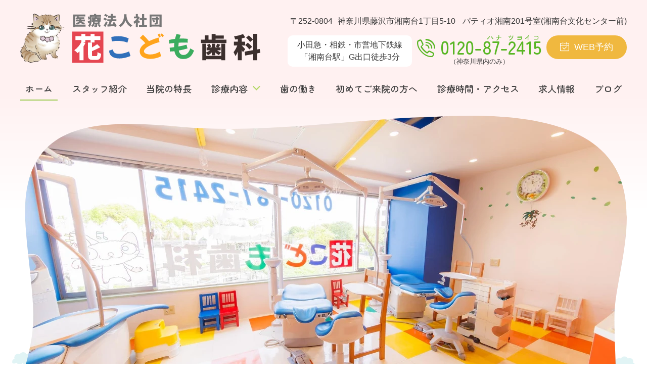

--- FILE ---
content_type: text/html; charset=UTF-8
request_url: https://hanakodomosika.com/
body_size: 26339
content:
<!doctype html>
<html lang="ja">
<head>
<script async src="https://www.googletagmanager.com/gtag/js?id=G-NMTPHD6S5N"></script>
<script>
  window.dataLayer = window.dataLayer || [];
  function gtag(){dataLayer.push(arguments);}
  gtag('js', new Date());
  gtag('config', 'G-NMTPHD6S5N');
  gtag('config', 'G-7JVPV4GJM6');
</script>
<meta charset="utf-8">
<meta name="viewport" content="width=device-width">
<title>湘南台の小児歯科なら「花こども歯科」｜藤沢市の歯医者</title>
<meta name="description" content="小児歯科なら藤沢市湘南台駅の歯医者、花こども歯科へ。湘南台駅から徒歩5分、お子さまの虫歯治療、虫歯予防、フッ素塗布、シーラント、矯正歯科など小児専門の歯科医院です。土曜日午後も診療。管理栄養士による栄養相談や口腔機能不全症の治療も行っています。">
<meta name="keywords" content="花こども歯科,藤沢市,湘南台,小児歯科,歯医者">
<meta name="format-detection" content="telephone=no">
<meta name="apple-mobile-web-app-title" content="医療法人 花こども歯科">
<link href="./apple-touch-icon.png" rel="apple-touch-icon">
<link rel="preconnect" href="https://fonts.googleapis.com">
<link rel="preconnect" href="https://fonts.gstatic.com" crossorigin>
<link href="https://fonts.googleapis.com/css2?family=Zen+Maru+Gothic:wght@400;500;700&display=swap" rel="stylesheet">
<link href="./css/style.css" rel="stylesheet">
<script type="application/ld+json">
  {
    "@context": "http://schema.org",
    "@type": "MedicalClinic",
    "@id": "https://hanakodomosika.com/",
    "name": "医療法人 花こども歯科",
    "founder": "菊地 暁美",
    "foundingDate": "2005-03-22",
    "description": "小児歯科なら藤沢市湘南台駅の歯医者、花こども歯科へ。湘南台駅から徒歩5分、お子さまの虫歯治療、虫歯予防、フッ素塗布、シーラント、矯正歯科など小児専門の歯科医院です。土曜日午後も診療。管理栄養士による栄養相談や口腔機能不全症の治療も行っています。",
    "logo": "https://hanakodomosika.com/img/logo.svg",
    "image": "https://hanakodomosika.com/img/struct.jpg",
    "telephone": "+81-0120-87-2415",
    "address": {
      "@type": "PostalAddress",
      "streetAddress": "湘南台1丁目5-10 パティオ湘南201号室",
      "addressLocality": "藤沢市",
      "addressRegion": "神奈川県",
      "addressCountry": "JP",
      "postalCode": "252-0804"
    },
    "geo": {
      "@type": "GeoCoordinates",
      "latitude": "35.39787668584836",
      "longitude": "139.4692237116408"
    },
    "openingHoursSpecification": [
      {
        "@type": "OpeningHoursSpecification",
        "dayOfWeek": [
          "Monday",
          "Tuesday",
          "Wednesday",
          "Friday",
          "Saturday"
        ],
        "opens": "09:30",
        "closes": "12:45"
      },
      {
        "@type": "OpeningHoursSpecification",
        "dayOfWeek": [
          "Monday",
          "Tuesday",
          "Wednesday",
          "Friday",
          "Saturday"
        ],
        "opens": "14:00",
        "closes": "18:00"
      },
      {
        "@type": "OpeningHoursSpecification",
        "dayOfWeek": [
          "Thursday",
          "Sunday",
          "PublicHolidays"
        ],
        "opens": "00:00",
        "closes": "00:00"
      }
    ],
    "priceRange": "0～27,000円",
    "url": "https://hanakodomosika.com/"
  }
</script>
</head>

<body class="index">
  <header class="header" role="banner">
    <div class="wrap">
              <h1 class="logo"><a href="./"><span class="clip">湘南台の小児歯科なら「花こども歯科」｜藤沢市の歯医者</span></a></h1>
            <div class="headR">
        <p class="add"><span class="zip">〒252-0804</span>神奈川県藤沢市湘南台1丁目5-10 <span class="adj01">パティオ湘南201号室</span><span class="adj02">(湘南台文化センター前)</span></p>

        <div class="flex2">
          <p class="acs">小田急・相鉄・市営地下鉄線<br>「湘南台駅」G出口徒歩3分</p>
          <ul>
            <li>
              <p class="num_txt">
                <span class="js-tel tel">0120-87-2415</span>
                <span class="sup">ハナ ツヨイコ</span><br>
                <span class="txt_small">（神奈川県内のみ）</span>
              </p>
            </li>
          </ul>
          <p><a href="https://www.dent-sys.net/tsys/ts_u_book_new.php?d_name=882hanakodomosika" target="_blank" class="btn_rsv">WEB予約</a></p>
        </div>
      </div><!-- /.headR -->
    </div><!-- /.wrap-->
  </header><!-- /.header -->


    
  <nav id="nav" role="navigation">
    <button type="button" id="sp_menu" aria-label="MENU"><span>MENU</span></button>
    <div class="gnav_subnav">
      <ul class="gnav">
        <li><a href="./" class="home">ホーム</a></li>
  <li><a href="./staff.html" class="staff">スタッフ紹介</a></li>
  <li><a href="./features.html" class="features">当院の特長</a></li>
  <li class="treatment"><button type="button" class="sub">診療内容</button>
    <div class="subbox">
      <ul class="subnav">
          <li><a href="./treatment.html" class="menu01">虫歯の治療</a></li>
  <li><a href="./brushing.html" class="brushing">ブラッシング<span>指導</span></a></li>
  <li><a href="./baby_dental.html" class="baby_dental">赤ちゃん歯科</a></li>
  <li><a href="./checkup.html" class="checkup">定期健診</a></li>
  <li><a href="./orthodontic.html" class="orthodontic">矯正</a></li>
  <li><a href="./counseling.html" class="counseling">カウンセリング・<span>アドバイス</span></a></li>
  <li><a href="./education.html" class="education">息育・食育・<span>足育</span></a></li>

      </ul></div></li>
  <li><a href="./function.html" class="function">歯の働き</a></li>
  <li><a href="./first.html" class="first">初めてご来院の方へ</a></li>
  <li><a href="./access.html" class="access">診療時間・アクセス</a></li>
  <li><a href="./recruit.html" class="recruit">求人情報</a></li>
  <li><a href="./blog" class="blog">ブログ</a></li>
      </ul>
    </div><!-- /.gnav_subnav -->
  </nav>

  <div class="keyvsl">
    <div id="keyvsl">
      <div><img src="img/index_keyvsl01.webp" width="2000" height="700" alt="キービジュアルイメージ01"></div>
      <div><img src="img/index_keyvsl02.webp" width="2000" height="700" alt="キービジュアルイメージ02"></div>
      <div><img src="img/index_keyvsl03.webp" width="2000" height="700" alt="キービジュアルイメージ03"></div>
    </div><!-- /#keyvsl -->
    <div class="catch">
    <p>ブラッシング指導や歯列矯正、<br>栄養相談等のカウンセリングなども<br class="sp_n">お子様のお口のお悩みは何でもご相談ください。</p>
    </div>
  </div><!-- /.keyvsl -->


    <main class="main" role="main">

<!-- News -->
      <div class="info">
        <section class="wrap">
          <h2 class="tit_02">News<span>お知らせ</span></h2>
          <dl>
            <dt class="news_title">
冬に増えやすいお子さまの「歯の痛み・歯ぐきの腫れ」にご注意ください</dt>
<dd class="news_body">寒さが本格化し、体調を崩しやすい冬の季節。<br />
この時期は、お子さまの「歯が痛い」「歯ぐきが腫れた」といったお口のトラブルについて、ご相談を受ける機会が増える傾向があります。<br />
<br />
冬の乾燥や、鼻づまりなどによる口呼吸は、お口の中の唾液量を減らしやすくするといわれています。<br />
唾液には、口腔内を清潔に保つ働きがあるため、乾燥した状態が続くことで、むし歯や歯肉炎が起こりやすくなる場合があります。<br />
<br />
■冬にお口のトラブルを感じやすくなる背景<br />
・お口の乾燥<br />
　冬の空気の乾燥や暖房の使用、口呼吸などにより唾液が減少し、細菌が増えやすい環境になることがあります。<br />
・体調変化による影響<br />
　寒さや疲れにより体調を崩しやすい時期は、歯ぐきが敏感になり、腫れや出血を起こしやすく感じることがあります。<br />
・食生活の変化<br />
　冬はイベントや間食の機会が増え、甘いものや飲み物を摂取する時間が長くなることで、むし歯のリスクにつながる場合があります。<br />
<br />
■ご家庭での対策ポイント<br />
・こまめな水分補給<br />
　水やお茶での水分補給を心がけ、お口の乾燥を防ぎましょう。<br />
・寝る前の歯みがき・仕上げみがき<br />
　就寝中は唾液が少なくなるため、寝る前のケアを丁寧に行いましょう。<br />
・おやつの時間を決める<br />
　だらだら食べを避け、食事や間食の時間を決めることが大切です。<br />
<br />
■このような様子が見られたらご相談ください<br />
・お子さまが歯の痛みやしみる感じを訴える<br />
・歯ぐきの赤みや腫れ、出血が気になる<br />
・食事の際に噛みにくそうにしている<br />
・お口の中を気にする様子が続いている<br />
<br />
お子さまのお口の症状は、短期間で変化することもあります。<br />
気になる点がある場合は、自己判断せず、早めに小児歯科へご相談ください。<br />
お子さまの成長や状態に合わせた診察・ケアを行います。</dd>
<dt class="news_title">
新型コロナウイルス感染症対策について</dt>
<dd class="news_body">新型コロナウイルス感染症対策へのご協力のお願い<br />
ご来院前の体温測定をお願いしております。（保護者の方も含む）<br />
また入室前にアルコールでの手指消毒をお願いしております。<br />
体調のすぐれない場合や咳・発熱がある場合には<br />
無理せず来院をお控えいただくなど、ご理解ご協力くださいますよう<br />
よろしくお願い申し上げます。<br />
<br />
</dd>
<dt class="news_title">
当院のドクターが推薦されました</dt>
<dd class="news_body">2019年～2024年の6年連続<br />
「歯医者の選び方　歯医者さんがおすすめする歯科医院」に当院のドクターが推薦されました。</dd>
<dt class="news_title">
当院の施設基準について</dt>
<dd class="news_body">○歯科点数表の初診料の注1に規定する施設基準<br />
・口腔内で使用する歯科医療機器等について、患者様ごとの交換や、専用の機器を用いた洗浄・滅菌処理を徹底する等十分な院内感染防止対策を講じています。<br />
・感染症患者に対する歯科診療に対応する体制を確保しています。<br />
・歯科外来診療の院内感染防止対策に係る研修を４年に１回以上、定期的に受講している常勤の歯科医師が１名以上配置しています。<br />
・年に１回、院内感染対策の実施状況等について、地方厚生（支）局長に報告しています。<br />
<br />
○医療情報取得加算<br />
当院はオンライン資格確認を行う体制を有しています。<br />
当院を受診した患者様に対し、受診歴、薬剤 情報、特定健診情報その他必要な診療情報を取得・活用して診療を行っています。<br />
<br />
○歯科外来診療医療安全対策加算1<br />
当院には、医療安全対策に関する研修を受けた歯科医師及び医療安全管理者を配置しています。<br />
また自動体外式除細動器（AED）を保有し、緊急時の対応及び医療安全について十分な体制を整備しています。<br />
<br />
○クラウン・ブリッジ維持管理料<br />
歯冠補綴物またはブリッジを装着した患者様に対して、維持管理に係る説明を行い、その内容を文書により提供しています。<br />
<br />
○歯科外来・在宅ベースアップ評価料1<br />
職員の賃金の改善を行い、働きやすい職場の環境づくりに努めています。</dd>
          </dl>
        </section>
      </div><!-- /.info -->

<!-- Clinic -->
      <div class="clinic">
        <div class="wrap">
          <section class="clinic_cont">
            <h2 class="tit_02">Clinic<span>当院について</span></h2>
            <p class="read">子どもの笑顔を守る小児歯科！</p>
            <p>お子さまの健康なお口を育む、心温まる歯科医院です。</p>
            <ul class="lst_ul">
              <li>子どもたちが安心して通える明るく楽しい雰囲気</li>
              <li>痛みの少ない優しい治療</li>
              <li>お子様の成長に合わせた予防</li>
            </ul>
            <p>を行います。</p>
            <p>ブラッシング指導や歯列矯正、栄養相談等のカウンセリングなども<br>お子様のお口のお悩みはなんでもご相談だください。
              </p>
            <ul class="flex2">
              <li><p><a href="./staff.html" class="btn_detail">スタッフ紹介</a></p></li>
              <li><p><a href="./features.html" class="btn_detail">当院の特長</a></p></li>
            </ul>
          </section>
        </div>
      </div>

<!-- Idea -->
      <!--div class="idea">
        <div class="wrap">
          <section class="idea_cont">
            <h2 class="tit_02">Idea<span>お子さまが楽しく治療を受けてもらう<br class="pc_n">様々な工夫</span></h2>
            <p>お子さまが治療を待っている間も退屈せず、緊張しないように、様々な工夫をしています。待合室は明るくやさしい色調で、お子さまがリラックスできるような雰囲気です。</p>
              <p>どのような場所でどういう人がいて何をされるのか、非常に不安でドキドキしていたお子様が診療後、ニコニコとして、帰り際に「この歯医者気に入った！」と叫んだり、治療終了日に「また来たい！もう終わっちゃうの？」と言ってくれる事もあり、そんなうれしい言葉が、日々の励みになっています。</p>
              <p>又、保護者の方にはできるだけ診療室に一緒に入ってもらい、治療の様子を見てもらっています。緊急を要する場合でなければ、トレーニングから始め恐怖心を取り除いてから治療に入ります。</p>
              <p class="txt_c"><a href="./features.html" class="btn_detail">当院の特長</a></p>
          </section>
        </div>
      </div-->

<!-- 診療内容 -->
<div class="details">
  <section class="wrap">
      <h2 class="tit_02">TREATMENT<span>診療内容</span></h2>
      <aside class="sidebar" role="complementary">
  <nav>
    <ul class="subnav">
      <li><a href="./treatment.html" class="menu01">虫歯の治療</a></li>
  <li><a href="./brushing.html" class="brushing">ブラッシング<span>指導</span></a></li>
  <li><a href="./baby_dental.html" class="baby_dental">赤ちゃん歯科</a></li>
  <li><a href="./checkup.html" class="checkup">定期健診</a></li>
  <li><a href="./orthodontic.html" class="orthodontic">矯正</a></li>
  <li><a href="./counseling.html" class="counseling">カウンセリング・<span>アドバイス</span></a></li>
  <li><a href="./education.html" class="education">息育・食育・<span>足育</span></a></li>

    </ul>
  </nav>
</aside><!-- /.sidebar-->
  </section>
</div>

<!-- 当院の特長 -->
<div class="feature">
  <section class="wrap">
      <h2 class="tit_02">FEATURE<span>当院の特長</span></h2>
      <ul>
        <li>
        <div class="read"><p class="tit">丁寧で安心できる治療</p><p>診療は医師、もしくは歯科衛生士が担当し、お子さまの気持ちをリラックスさせながら診療します。</p>
        <a href="staff.html">詳しく見る</a></div></li>
        <li class="f02">
        <div class="read"><p class="tit">広い待合室と院内感染対策</p><p>リラックスできる広い待合室があり、医療施設向けの空気清浄機も導入しています。</p>
        <a href="features.html">詳しく見る</a></div></li>
        <li class="f03">
        <div class="read"><p class="tit">カウンセリングやアドバイスも</p><p>歯のお悩みやブラッシングなどの指導だけではなく、管理栄養士の栄養相談や足と靴の相談会など、身体全体のお悩みもお伺いします。</p>
        <a href="counseling.html">詳しく見る</a></div></li>
        <li class="f04">
          <div class="read"><p class="tit">駅から徒歩5分の立地</p><p>湘南台駅から徒歩5分、診療室の窓からは湘南台文化センターも見えます。</p>
          <a href="access.html">詳しく見る</a></div></li>
      </ul>
  </section>
</div>

    </main><!-- /.main -->


<div class="bnr">
    <p>2026年も「歯医者の選び方 歯医者さんがおすすめする歯科医院」に<br class="sp_n">当院のドクターが推薦されました</p>
    <a href="https://www.shikaosusume.com/introduction/hanakodomosika/" target="_blank"><img src="img/bnr_7years.png?251216" alt="歯医者の選び方 歯医者さんがおすすめする歯科医院"></a>
  </div>
<!-- クリニック概要 -->
<div class="overview">
  <div class="wrap">
    <div class="overviewL">
      <div class="clinic_name">
        <img src="./img/logo.svg" alt="医療法人 花こども歯科" loading="lazy">
        <ul class="sns">
          <li><a href="https://www.instagram.com/hana.kodomo1510/" target="_blank"><img src="img/icon_instagram.svg" alt="instagram"></a></li>
          <li><a href="https://www.facebook.com/profile.php?id=100083269386445" target="_blank"><img src="img/icon_facebook.svg" alt="facebook"></a></li>
          <li><a href="https://lin.ee/MqDBvfJ" target="_blank"><img src="img/icon_line.png" alt="LINE"></a></li>
        </ul>
        <ul class="btn">
          <li>
            <p class="num_txt">
              <span class="js-tel tel">0120-87-2415</span>
              <span class="txt_small">（Tel）</span>
              <span class="sup">ハナ ツヨイコ</span><br>
              <span class="att">（神奈川県内のみ）</span></p>
          </li>
          <li>
            <p class="num_txt">
              <span class="js-tel tel">0466-41-4618</span>
              <span class="txt_small">（Tel）</span>
            </p>
          </li>
          <li>
            <p class="fax">0466-41-4617            <span class="txt_small">（Fax）</span>
            </p>
          </li>
          <li><a href="https://www.dent-sys.net/tsys/ts_u_book_new.php?d_name=882hanakodomosika" target="_blank" class="btn_rsv">WEB予約</a></li>
        </ul>
      </div>
      <table class="tbl_time">
  <caption><span>※1：土曜日午前は8:30～12:45まで</span><span>※2：土曜日午後は14:00～16:00まで</span>休診日：木曜・日曜・祝日</caption>
  <tr>
    <th scope="col">小児歯科</th>
    <th scope="col">月</th>
    <th scope="col">火</th>
    <th scope="col">水</th>
    <th scope="col">木</th>
    <th scope="col">金</th>
    <th scope="col">土</th>
    <th scope="col">日・祝</th>
  </tr>
  <tr>
    <th scope="row" class="time">9:30～12:45</th>
    <td><img src="img/icon_timetable_foot.svg" alt="診療"></td>
    <td><img src="img/icon_timetable_foot.svg" alt="診療"></td>
    <td><img src="img/icon_timetable_foot.svg" alt="診療"></td>
    <td class="close">―</td>
    <td><img src="img/icon_timetable_foot.svg" alt="診療"></td>
    <td><img src="img/icon_timetable_flw.svg" alt="診療"><span class="txt_small">※1</span></td>
    <td class="close">―</td>
  </tr>
  <tr>
    <th scope="row" class="time">14:00～18:00</th>
    <td><img src="img/icon_timetable_foot.svg" alt="診療"></td>
    <td><img src="img/icon_timetable_foot.svg" alt="診療"></td>
    <td><img src="img/icon_timetable_foot.svg" alt="診療"></td>
    <td class="close">―</td>
    <td><img src="img/icon_timetable_foot.svg" alt="診療"></td>
    <td class="close"><img src="img/icon_timetable_flw.svg" alt="診療"><span class="txt_small">※2</span></td>
    <td class="close">―</td>
  </tr>
</table>
      <table class="tbl_time kyousei">
  <caption><span>※3：第1土曜日のみ診療</span>予約状況により終了時間は前後します</caption>
  <tr>
    <th scope="col">矯正歯科</th>
    <th scope="col">月</th>
    <th scope="col">火</th>
    <th scope="col">水</th>
    <th scope="col">木</th>
    <th scope="col">金</th>
    <th scope="col">土</th>
    <th scope="col">日祝</th>
  </tr>
  <tr>
    <th scope="row" class="time">15:30～20:00</th>
    <td class="close">－</td>
    <td class="close">－</td>
    <td class="close">－</td>
    <td><img src="img/icon_timetable_foot.svg" alt="診療"></td>
    <td class="close">－</td>
    <td class="close">－</td>
    <td class="close">－</td>
  </tr>
  <tr>
    <th scope="row" class="time">16:00～20:00</th>
    <td class="close">－</td>
    <td class="close">－</td>
    <td class="close">－</td>
    <td class="close">－</td>
    <td class="close">－</td>
    <td><img src="img/icon_timetable_foot.svg" alt="診療"><span class="txt_small">※3</span></td>
    <td class="close">－</td>
  </tr>
</table>
    </div><!-- /.overviewL -->
    <div class="overviewR">
    <dl class="gaiyo">
        <dt>院長</dt>
        <dd>菊地 暁美</dd>
        <dt>診療内容</dt>
        <dd>小児歯科、小児矯正</dd>
        <dt>住所</dt>
        <dd>〒252-0804<br>神奈川県藤沢市湘南台1丁目5-10 <span class="adj01">パティオ湘南201号室</span><span class="adj02">(湘南台文化センター前)</span></dd>
        <dt>アクセス</dt>
        <dd>小田急・相鉄・市営地下鉄線<br>「湘南台駅」G出口徒歩3分</dd>
      </dl>
      <div class="gmap"><iframe title="Google Map" src="https://www.google.com/maps/embed?pb=!1m14!1m8!1m3!1d6504.645721989934!2d139.469331!3d35.39724700000001!3m2!1i1024!2i768!4f13.1!3m3!1m2!1s0x60185114862b4b35%3A0x27f4249340b8cb1c!2z6Iqx44GT44Gp44KC5q2v56eR!5e0!3m2!1sja!2sjp!4v1708069888316!5m2!1sja!2sjp" allowfullscreen="" loading="lazy"></iframe></div>
    </div><!-- /.overviewR -->
  </div><!-- /.wrap -->
</div><!-- /.overview -->
<!-- フッター -->
<div id="tel_up">
  <ul>
    <li class="addition"><span class="js-tel tel">0120-87-2415</span><span class="txt_small">（神奈川県内のみ）</span></li>
    <li><a href="https://www.dent-sys.net/tsys/ts_u_book_new.php?d_name=882hanakodomosika" class="btn_rsv" target="_blank">WEB予約</a></li>
    <li><a href="access.html#map" class="btn_map">MAP</a></li>
  </ul>
  <button type="button" id="pageup" aria-label="PAGE TOP"><span class="clip">PAGE TOP</span></button>
</div><!-- #tel_up -->

<footer class="footer" role="contentinfo">
  <ul class="gnav">
      <li><a href="./" class="home">ホーム</a></li>
  <li><a href="./staff.html" class="staff">スタッフ紹介</a></li>
  <li><a href="./features.html" class="features">当院の特長</a></li>
  <li class="treatment"><button type="button" class="sub">診療内容</button>
    <div class="subbox">
      <ul class="subnav">
          <li><a href="./treatment.html" class="menu01">虫歯の治療</a></li>
  <li><a href="./brushing.html" class="brushing">ブラッシング<span>指導</span></a></li>
  <li><a href="./baby_dental.html" class="baby_dental">赤ちゃん歯科</a></li>
  <li><a href="./checkup.html" class="checkup">定期健診</a></li>
  <li><a href="./orthodontic.html" class="orthodontic">矯正</a></li>
  <li><a href="./counseling.html" class="counseling">カウンセリング・<span>アドバイス</span></a></li>
  <li><a href="./education.html" class="education">息育・食育・<span>足育</span></a></li>

      </ul></div></li>
  <li><a href="./function.html" class="function">歯の働き</a></li>
  <li><a href="./first.html" class="first">初めてご来院の方へ</a></li>
  <li><a href="./access.html" class="access">診療時間・アクセス</a></li>
  <li><a href="./recruit.html" class="recruit">求人情報</a></li>
  <li><a href="./blog" class="blog">ブログ</a></li>
  </ul>
  <ul class="subnav">
      <li><a href="./treatment.html" class="menu01">虫歯の治療</a></li>
  <li><a href="./brushing.html" class="brushing">ブラッシング<span>指導</span></a></li>
  <li><a href="./baby_dental.html" class="baby_dental">赤ちゃん歯科</a></li>
  <li><a href="./checkup.html" class="checkup">定期健診</a></li>
  <li><a href="./orthodontic.html" class="orthodontic">矯正</a></li>
  <li><a href="./counseling.html" class="counseling">カウンセリング・<span>アドバイス</span></a></li>
  <li><a href="./education.html" class="education">息育・食育・<span>足育</span></a></li>

  </ul>
  <small class="copy">&copy; <a href="./">医療法人 花こども歯科</a></small>
</footer><!-- /.footer -->

<script src="https://ajax.googleapis.com/ajax/libs/jquery/3.6.0/jquery.min.js"></script>
<script>window.jQuery || document.write('<script src="./js/jquery-3.6.0.min.js"><\/script>');</script>
<script src="./js/slick/slick/slick.min.js"></script>
<script src="./js/jQ.js"></script>
</body>
</html>


--- FILE ---
content_type: text/css
request_url: https://hanakodomosika.com/css/style.css
body_size: 62635
content:
@charset "UTF-8";
/* Slider */
.slick-slider {
  position: relative;
  display: block;
  -webkit-box-sizing: border-box;
          box-sizing: border-box;
  -webkit-touch-callout: none;
  -webkit-user-select: none;
  -khtml-user-select: none;
  -moz-user-select: none;
  -ms-user-select: none;
  user-select: none;
  -ms-touch-action: pan-y;
  touch-action: pan-y;
  -webkit-tap-highlight-color: transparent;
}

.slick-list {
  position: relative;
  overflow: hidden;
  display: block;
  margin: 0;
  padding: 0;
}
.slick-list:focus {
  outline: none;
}
.slick-list.dragging {
  cursor: pointer;
  cursor: hand;
}

.slick-slider .slick-track,
.slick-slider .slick-list {
  -webkit-transform: translate3d(0, 0, 0);
  -moz-transform: translate3d(0, 0, 0);
  -ms-transform: translate3d(0, 0, 0);
  -o-transform: translate3d(0, 0, 0);
  transform: translate3d(0, 0, 0);
}

.slick-track {
  position: relative;
  left: 0;
  top: 0;
  display: block;
  margin-left: auto;
  margin-right: auto;
}
.slick-track:before, .slick-track:after {
  content: "";
  display: table;
}
.slick-track:after {
  clear: both;
}
.slick-loading .slick-track {
  visibility: hidden;
}

.slick-slide {
  float: left;
  height: 100%;
  min-height: 1px;
  display: none;
}
[dir=rtl] .slick-slide {
  float: right;
}
.slick-slide img {
  display: block;
}
.slick-slide.slick-loading img {
  display: none;
}
.slick-slide.dragging img {
  pointer-events: none;
}
.slick-initialized .slick-slide {
  display: block;
}
.slick-loading .slick-slide {
  visibility: hidden;
}
.slick-vertical .slick-slide {
  display: block;
  height: auto;
  border: 1px solid transparent;
}

.slick-arrow.slick-hidden {
  display: none;
}

*:focus:not(:focus-visible),
*::before:focus:not(:focus-visible),
*::after:focus:not(:focus-visible) {
  outline: none;
}

/* https://medium.com/@matuzo/writing-css-with-accessibility-in-mind-8514a0007939 */
.visually-hidden {
  position: absolute;
  white-space: nowrap;
  width: 1px;
  height: 1px;
  overflow: hidden;
  border: 0;
  padding: 0;
  clip: rect(0 0 0 0);
  clip-path: inset(50%);
  margin: -1px;
}

/* https://www.scottohara.me/blog/2019/01/12/lists-and-safari.html */
.plain-list {
  list-style: url("data:image/svg+xml,%3Csvg xmlns='http://www.w3.org/2000/svg'/%3E");
  padding-left: 0;
}

/* Box sizing rules */
*,
*::before,
*::after {
  -webkit-box-sizing: border-box;
          box-sizing: border-box;
}

/* Remove default margin */
body,
h1,
h2,
h3,
h4,
p,
figure,
blockquote,
dl,
dd {
  margin: 0;
}

/* Remove list styles on ul, ol elements with a list role, which suggests default styling will be removed */
ul[role=list],
ol[role=list] {
  list-style: none;
}

/* Set core root defaults */
html:focus-within {
  scroll-behavior: smooth;
}

/* Set core body defaults */
body {
  min-height: 100vh;
  text-rendering: optimizeSpeed;
  line-height: 1.5;
}

/* A elements that don't have a class get default styles */
a:not([class]) {
  -webkit-text-decoration-skip: ink;
          text-decoration-skip-ink: auto;
}

/* Make images easier to work with */
img,
picture {
  max-width: 100%;
  display: block;
}

/* Inherit fonts for inputs and buttons */
input,
button,
textarea,
select {
  font: inherit;
}

/* Remove all animations and transitions for people that prefer not to see them */
html {
  -webkit-text-size-adjust: 100%;
}

button {
  cursor: pointer;
  -webkit-appearance: none;
     -moz-appearance: none;
          appearance: none;
  border: 0;
  border-radius: 0;
  color: inherit;
  background: none;
}

h5, h6 {
  margin: 0;
}

ul, ol {
  margin: 0;
  padding: 0;
  list-style: none;
}

p {
  margin: 1em 0;
}

img {
  height: auto;
  border: none;
  -o-object-fit: contain;
     object-fit: contain;
}

iframe {
  width: 100%;
  height: 100%;
  border: none;
}

.recruit {
  pointer-events: none;
}

:root {
  --white: #fff;
  --gray: #CCCCCC;
  --clr_txt: #3A3A3A;
  --clr_main: #B3D865;
  --clr_sub01: #58B623;
  --clr_sub02: #F0B83F;
  --clr_sub03: #FFF1F1;
  --clr_sub04: #9FCB55;
  --clr_sub05: #F8FBFA;
  --clr_sub06: #665C54;
  --clr_sub07: #FBE9DD;
  --clr_sub08: #F4EAE8;
  --clr_sub09: #F8F7EB;
  --clr_sub10: #FFBE5D;
  --clr_sub11: #C1DB81;
  --clr_sub12: #7ACC93;
  --clr_sub13: #61C1BE;
  --clr_sub14: #67D0DB;
  --clr_sub15: #54C3F1;
  --clr_sub16: #6C9BD2;
  --clr_sub17: #EF858C;
  --clr_sub18: #D5C3A5;
  --clr_sub19: #C8E19D;
  --clr_sub20: #FFE53E;
  --clr_sub21: #F6D691;
  --clr_sub22: #ECF3F1;
  --clr_sub23: #FDF8EF;
  --clr_sub24: #F0B83F;
}

@font-face {
  font-family: "fontello";
  src: url("fontello/font/fontello.woff2") format("woff2");
  font-display: fallback;
}
.cf::before,
.cf::after {
  content: "";
  display: block;
}

.cf::after {
  clear: both;
}

.fl_l {
  float: left;
}

.fl_r {
  float: right;
}

.txt_c {
  text-align: center !important;
}

.txt_l {
  text-align: left !important;
}

.txt_r {
  text-align: right !important;
}

.bold {
  font-weight: bold;
}

.underline {
  text-decoration: underline;
}

.txt_large {
  font-size: 120%;
}

.txt_small {
  font-size: 80%;
}

.txt_red {
  color: red;
}

.txt_att {
  font-weight: bold;
  color: var(--clr_sub02);
}

.img_c {
  margin: 1rem auto;
  border-radius: 2rem;
}

.img_l, .img_r {
  max-width: 80%;
  margin: 1rem auto;
  border-radius: 2rem;
}

.tate {
  max-width: 60%;
  border-radius: 2rem;
}

@media screen and (min-width: 48em), print {
  .img_l {
    float: left;
    margin: 0 2rem 2rem 0;
    border-radius: 3rem;
  }
  .img_r {
    float: right;
    margin: 0 0 2rem 2rem;
    border-radius: 3rem;
  }
  .tate {
    max-width: 25% !important;
    border-radius: 3rem;
  }
}
.sp_n {
  display: none;
}

@media screen and (min-width: 48em), print {
  .sp_n {
    display: block;
  }
  .pc_n {
    display: none;
  }
}
.mt40 {
  margin-top: 4rem;
}

.mt30 {
  margin-top: 3rem;
}

.mt20 {
  margin-top: 2rem;
}

.mt10 {
  margin-top: 1rem;
}

.main > section ~ section, .flex2 > section ~ section {
  margin-top: 4rem;
}

.main > section section ~ section, .flex2 > section section ~ section {
  margin-top: 3rem;
}

.main > section > section section ~ section, .flex2 > section > section section ~ section {
  margin-top: 2rem;
}

.main > section > section > section section ~ section, .flex2 > section > section > section section ~ section {
  margin-top: 2rem;
}

@media screen and (min-width: 48em), print {
  .mt40 {
    margin-top: 8rem;
  }
  .mt30 {
    margin-top: 6rem;
  }
  .mt20 {
    margin-top: 4rem;
  }
  .mt10 {
    margin-top: 2rem;
  }
  .main > section ~ section, .flex2 > section ~ section {
    margin-top: 8rem;
  }
  .main > section section ~ section, .flex2 > section section ~ section {
    margin-top: 6rem;
  }
  .main > section > section section ~ section, .flex2 > section > section section ~ section {
    margin-top: 4rem;
  }
  .main > section > section > section section ~ section, .flex2 > section > section > section section ~ section {
    margin-top: 2rem;
  }
}
.tbl_time {
  width: 100%;
  border-collapse: separate;
  border-spacing: 0;
  font-size: 1.4rem;
}
.tbl_time caption {
  font-size: 85%;
  caption-side: bottom;
  text-align: left;
  margin-top: 0.4rem;
}
.tbl_time caption span {
  display: flex;
  align-items: center;
  margin: 0 0 0.5rem;
}
.tbl_time caption span:before {
  content: "";
  display: inline-block;
  width: 2rem;
  height: 2rem;
  background-image: url("../img/icon_timetable_flw.svg");
  background-size: contain;
  background-repeat: no-repeat;
  margin-right: 0.2rem;
}
.tbl_time tr th {
  font-weight: normal;
}
.tbl_time tr th[scope=col] {
  padding: 0.4rem 0;
  text-align: center;
  background-color: var(--clr_sub12);
  color: var(--white);
}
.tbl_time tr th[scope=col]:first-child {
  width: 25%;
  font-weight: bold;
  border-radius: 1.2rem 0 0 0;
}
.tbl_time tr th[scope=col]:last-child {
  width: 18%;
  border-radius: 0 1.2rem 0 0;
}
.tbl_time tr th.time {
  border-bottom: 1px solid var(--clr_sub12);
}
.tbl_time tr td {
  text-align: center;
  padding: 1rem 0.4rem;
  border-bottom: 1px solid var(--clr_sub12);
  line-height: 1;
}
.tbl_time tr td .txt_small {
  font-size: 73%;
}
.tbl_time tr td img {
  display: block;
  margin: auto;
  width: 2rem;
}
.tbl_time.kyousei caption span:before {
  width: 2.2rem;
  height: 2.2rem;
  background-image: url("../img/icon_timetable_foot.svg");
}
.tbl_time.kyousei tr th[scope=col] {
  background-color: var(--clr_sub14);
}
.tbl_time.kyousei tr th.time {
  border-bottom: 1px solid var(--clr_sub14);
}
.tbl_time.kyousei tr td {
  border-bottom: 1px solid var(--clr_sub14);
}

@media screen and (min-width: 48em), print {
  .tbl_time {
    table-layout: fixed;
    font-size: 1.8rem;
  }
  .tbl_time caption {
    font-size: 100%;
    margin-top: 1rem;
  }
  .tbl_time caption span:before {
    width: 3rem;
    height: 2.8rem;
    margin-right: 0.5rem;
  }
  .tbl_time tr th[scope=col] {
    padding: 0.6rem 0;
  }
  .tbl_time tr th[scope=col]:first-child {
    width: 25%;
    font-size: 2.4rem;
  }
  .tbl_time tr th[scope=col]:last-child {
    width: 15%;
  }
  .tbl_time tr td {
    padding: 0.7rem 0;
  }
  .tbl_time tr td img {
    width: auto;
  }
  .tbl_time.kyousei caption span:before {
    width: 3.9rem;
    height: 3.7rem;
  }
}
.gmap {
  width: 100%;
}

.tit_01, .tit_02, .tit_03, .tit_04, .tit_05, .tit_06 {
  font-family: "Zen Maru Gothic", serif;
  font-weight: 500;
}

.tit_01 {
  background: url("../img/tit_01.png") no-repeat center center/auto 100%;
  padding: 3rem 1rem;
  margin: 0 0 1rem;
  position: relative;
}
.tit_01 span {
  width: 95%;
  display: block;
  margin: auto;
  font-size: 2.2rem;
  text-align: left;
  color: var(--clr_sub06);
  background-color: rgba(255, 255, 255, 0.9);
  border-radius: 2rem;
  padding: 2rem;
  position: relative;
}
.tit_01 span:after {
  content: "";
  display: block;
  width: 6rem;
  height: 7.2rem;
  background-image: url("../img/a_kv_cat.png");
  background-size: contain;
  background-repeat: no-repeat;
  position: absolute;
  right: 0;
  bottom: -2.5rem;
}

.tit_02 {
  font-size: 3rem;
  line-height: 1.2;
  margin: 0 0 2rem;
  text-align: center;
  color: var(--clr_sub06);
}
.tit_02 span {
  display: block;
  color: var(--clr_sub04);
  font-size: 1.5rem;
}

.tit_03 {
  font-size: 1.8rem;
  line-height: 1.2;
  margin: 0 0 2rem;
}

.tit_04 {
  font-size: 1.6rem;
  line-height: 1.2;
  margin: 0 0 2rem;
}

@media screen and (min-width: 48em), print {
  .tit_01 {
    height: 42rem;
    background: url("../img/tit_01.png") no-repeat center center/cover;
    padding: 8rem 0;
  }
  .tit_01 span {
    width: 1200px;
    font-size: 4.8rem;
    border-radius: 3rem;
    padding: 6rem 0 6rem 6rem;
  }
  .tit_01 span:after {
    width: 23rem;
    height: 24rem;
    right: 0;
    bottom: -8rem;
  }
  .tit_02 {
    font-size: 6rem;
    margin: 0 0 3rem;
  }
  .tit_02 span {
    font-size: 1.8rem;
    font-weight: 400;
    margin: 0.5rem 0 0;
  }
  .tit_03 {
    font-size: 2.4rem;
    margin: 0 0 3rem;
  }
  .tit_04 {
    font-size: 2.2rem;
    margin: 0 0 3rem;
  }
}
.lst_ul {
  line-height: 1.4;
  margin: 1rem 0;
}
.lst_ul > li {
  padding: 0 0 0 1.4em;
  position: relative;
}
.lst_ul > li:not(:last-child) {
  margin: 0 0 1rem;
}
.lst_ul > li::before {
  content: "●";
  color: var(--clr_sub19);
  position: absolute;
  left: 0;
}
.lst_ul.kome > li::before {
  content: "※";
  color: var(--clr_txt);
}

.lst_ul_disc {
  margin: 0 0 0 2rem;
}
.lst_ul_disc li {
  list-style: disc;
}
.lst_ul_disc li:not(:last-child) {
  margin: 0 0 1rem;
}
.lst_ul_disc li::marker {
  color: var(--clr_txt);
}

.lst_ol {
  line-height: 1.4;
  counter-reset: number 0;
  margin: 1rem 0;
}
.lst_ol > li {
  counter-increment: number 1;
  padding: 0 0 0 1.5em;
  position: relative;
}
.lst_ol > li:not(:last-child) {
  margin: 0 0 1rem;
}
.lst_ol > li::marker {
  color: var(--clr_main);
}
.lst_ol > li::before {
  display: inline-block;
  content: counter(number) ".";
  color: var(--clr_main);
  font-weight: bold;
  position: absolute;
  left: 0;
}

.lst_dl01 {
  border-top: 1px solid var(--gray);
}
.lst_dl01 dt {
  font-weight: bold;
  color: var(--clr_sub04);
  background-color: var(--clr_sub05);
  border-bottom: 1px solid var(--gray);
  padding: 0.5rem 1rem;
}
.lst_dl01 dd {
  border-bottom: 1px solid var(--gray);
  padding: 0.5rem 1rem;
}
.lst_dl01.beside dt {
  background-color: var(--clr_sub04);
  border-bottom: none;
  color: var(--white);
  text-align: left;
}
.lst_dl01.beside dd {
  background-color: var(--clr_sub05);
  border-bottom: none;
}
.lst_dl01.qa {
  border: none;
}
.lst_dl01.qa span {
  font-size: 120%;
  font-weight: bold;
  margin-right: 1rem;
}
.lst_dl01.qa dt {
  background-color: var(--clr_sub05);
  border-bottom: none;
  color: var(--clr_sub04);
  text-align: left;
}
.lst_dl01.qa dd {
  background-color: unset;
  border-bottom: none;
  margin-bottom: 2rem;
}
.lst_dl01.qa dd span {
  color: var(--clr_sub24);
}

.lst_lnk li:not(:last-child) {
  margin-bottom: 1rem;
}
.lst_lnk li a {
  width: 100%;
  display: flex;
  justify-content: center;
  align-items: center;
  padding: 0.5rem 0;
}
.lst_lnk li a:after {
  font-family: "fontello";
  content: "\f004";
  font-weight: normal;
  line-height: 1;
}

.tbl01 {
  width: 100%;
  border-collapse: separate;
  border-spacing: 0;
  table-layout: fixed;
}
.tbl01 tr th {
  display: block;
  background-color: var(--clr_sub04);
  color: var(--white);
  text-align: left;
  padding: 1rem;
}
.tbl01 tr td {
  display: block;
  background-color: var(--clr_sub05);
  padding: 1rem;
}

@media screen and (min-width: 48em), print {
  .lst_ol > li {
    padding: 0 0 0 3rem;
  }
  .lst_dl01 {
    width: 100%;
    display: flex;
    justify-content: space-between;
    flex-wrap: wrap;
  }
  .lst_dl01 dt {
    width: 35%;
    text-align: left;
    padding: 2rem;
  }
  .lst_dl01 dd {
    width: 65%;
    padding: 2rem 1rem 2rem;
  }
  .lst_dl01.beside dt {
    width: 100%;
    background-color: var(--clr_sub04);
    color: var(--white);
    text-align: left;
    padding: 1rem 2rem;
  }
  .lst_dl01.beside dd {
    width: 100%;
    padding: 1rem 2rem;
  }
  .lst_dl01.qa dt {
    width: 100%;
    padding: 1rem 2rem;
  }
  .lst_dl01.qa dd {
    width: 100%;
    padding: 1rem 2rem;
  }
  .lst_lnk {
    display: flex;
    justify-content: space-between;
    align-items: flex-start;
    flex-wrap: wrap;
    gap: 2rem 0;
  }
  .lst_lnk li {
    width: 48%;
  }
  .lst_lnk li:not(:last-child) {
    margin-bottom: 0;
  }
  .lst_lnk li a {
    padding: 1rem 0;
  }
  .tbl01 tr th {
    padding: 1rem 2rem;
  }
  .tbl01 tr td {
    padding: 1rem 2rem;
  }
}
.flex3 {
  display: flex;
  justify-content: space-between;
  flex-wrap: wrap;
}
.flex3 > li {
  width: 46%;
}

@media screen and (min-width: 48em), print {
  .flex2 {
    display: flex;
    justify-content: space-between;
    flex-wrap: wrap;
  }
  .flex2 > section, .flex2 > li {
    width: 48%;
    margin-top: 0 !important;
  }
  .flex3 {
    justify-content: flex-start;
  }
  .flex3 li {
    width: 31%;
  }
  .flex3 li:not(:nth-child(3n)) {
    margin: 0 2rem 0 0;
  }
}
.tel {
  font-family: "Zen Maru Gothic", serif;
  font-weight: 500;
  color: var(--clr_sub01);
}
.tel a:before {
  font-family: "fontello";
  content: "\e814";
  margin-right: 0.5rem;
}
@media screen and (min-width: 48em), print {
  .tel a:before {
    display: none;
  }
  .tel:before {
    font-family: "fontello";
    content: "\e814";
    margin-right: 1rem;
  }
}

.num_txt {
  margin: 0;
  position: relative;
}
.num_txt .sup {
  font-family: "Zen Maru Gothic", serif;
  color: var(--clr_sub01);
  letter-spacing: 0.1em;
  display: block;
  position: absolute;
  top: -0.5rem;
  right: 0;
  font-size: 1.4rem;
}
@media screen and (min-width: 48em), print {
  .num_txt .sup {
    letter-spacing: 0.2em;
    top: -0.7rem;
  }
}

.btn_rsv {
  background-color: var(--clr_sub02);
  border: 0.2rem solid var(--clr_sub02);
  border-radius: 2rem;
  color: var(--white);
  padding: 1rem 2rem;
}
.btn_rsv:before {
  font-family: "fontello";
  content: "\e80b";
  font-weight: normal;
  line-height: 1;
  margin-right: 1rem;
}
@media screen and (min-width: 48em), print {
  .btn_rsv {
    font-size: 1.8rem;
    border-radius: 2.5rem;
    padding: 1.4rem 2.8rem;
  }
  .btn_rsv:hover {
    background-color: var(--white);
    color: var(--clr_sub02);
  }
}

.fax {
  font-family: "Zen Maru Gothic", serif;
  font-weight: 500;
  color: var(--clr_sub01);
}
.fax:before {
  font-family: "fontello";
  content: "\f1ac";
  margin-right: 0.5rem;
}
@media screen and (min-width: 48em), print {
  .fax:before {
    margin-right: 1rem;
  }
}

.box_ {
  padding: 1rem;
}
@media screen and (min-width: 48em), print {
  .box_ {
    padding: 2rem;
  }
}

.btn_detail {
  display: inline-block;
  padding: 0.5rem 4rem 0.8rem;
  background: var(--clr_sub02);
  border: 0.1rem solid var(--clr_sub02);
  color: var(--white);
  border-radius: 3rem;
  text-decoration: none !important;
  position: relative;
}
.btn_detail:after {
  font-family: "fontello";
  content: "\e4a4";
  position: absolute;
  right: 1rem;
}
@media screen and (min-width: 48em), print {
  .btn_detail {
    padding: 1.3rem 9.5rem;
    -webkit-transition: 0.2s;
    transition: 0.2s;
  }
  .btn_detail:after {
    right: 2rem;
  }
  .btn_detail:hover {
    background: var(--white);
    color: var(--clr_sub02);
  }
}

.linkout {
  display: inline-block;
  color: var(--clr_sub02);
  text-decoration: none !important;
  margin: 0 0.2em;
}
.linkout::after {
  font-family: "fontello";
  content: "\f08e";
  font-size: 0.8em;
  margin-left: 0.4rem;
}
@media screen and (min-width: 48em), print {
  .linkout:hover {
    color: var(--clr_sub04);
  }
}

.slick-arrow {
  width: 2rem;
  height: 2rem;
  position: absolute;
  top: 50%;
  -webkit-transform: translate(0, -50%);
          transform: translate(0, -50%);
  cursor: pointer;
  line-height: 0;
  font-size: 0;
  display: flex;
  justify-content: center;
  align-items: center;
  border-radius: 50%;
  color: var(--white);
  background: var(--clr_main);
}
.slick-arrow::before {
  font-size: 1.2rem;
}
.slick-arrow.slick-prev {
  left: -2.6rem;
}
.slick-arrow.slick-prev::before {
  font-family: "fontello";
  content: "\f007";
}
.slick-arrow.slick-next {
  right: -2.6rem;
}
.slick-arrow.slick-next::before {
  font-family: "fontello";
  content: "\f006";
}

@media screen and (min-width: 48em), print {
  .slick-arrow {
    width: 5rem;
    height: 5rem;
  }
  .slick-arrow::before {
    font-size: 2.4rem;
  }
  .slick-arrow.slick-prev {
    left: -6rem;
  }
  .slick-arrow.slick-next {
    right: -6rem;
  }
}
.slick-dots {
  display: flex;
  justify-content: center;
  align-items: center;
  list-style: none;
  margin: 1rem auto;
}
.slick-dots li {
  width: 0.8rem;
  height: 0.8rem;
  margin: 0 0.2rem;
}
.slick-dots li button {
  padding: 50%;
  display: block;
  font-size: 0;
  cursor: pointer;
  opacity: 0.25;
  border-radius: 50%;
  background: var(--clr_main);
}
.slick-dots li button:hover, .slick-dots li button:focus {
  opacity: 0.8;
}
.slick-dots li.slick-active button {
  opacity: 0.75;
}

@media screen and (min-width: 48em), print {
  .slick-dots {
    margin: 1.6rem auto;
  }
  .slick-dots li {
    width: 1.4rem;
    height: 1.4rem;
    margin: 0 0.6rem;
  }
}
.scr {
  display: block;
}

html {
  font-size: 3.125vw;
}

body {
  font-family: "游ゴシック体", YuGothic, "游ゴシック Medium", "Yu Gothic Medium", "游ゴシック", "Yu Gothic", sans-serif;
  font-weight: 500;
  color: var(--clr_txt);
  word-wrap: break-word;
  background: -webkit-gradient(linear, left top, left bottom, from(#fff1f1), color-stop(26.36%, #fff1f1), color-stop(60.66%, #fff), to(#fff));
  background: linear-gradient(#fff1f1 0%, #fff1f1 26.36%, #fff 60.66%, #fff 100%);
  background-position: top left;
  background-repeat: repeat-x;
  background-size: 100% 68rem;
}
body::after {
  visibility: hidden;
  width: 100%;
  height: 100%;
  content: "";
  background: white;
  position: fixed;
  top: 0;
  z-index: 2;
  opacity: 0;
  -webkit-transition: all 0.2s ease-in-out 0s;
  transition: all 0.2s ease-in-out 0s;
}
body.spnav_modal {
  height: 100%;
  overflow: hidden;
}
body.spnav_modal::after {
  visibility: visible;
  opacity: 1;
}

a {
  color: inherit;
  text-decoration: none;
}

.main {
  font-size: 1.4rem;
  line-height: 1.6;
  overflow-x: hidden;
}
.main a:not([class*=btn], [href*="tel:"]) {
  text-decoration: underline;
}

@media screen and (min-width: 48em), print {
  html {
    font-size: 62.5%;
  }
  body {
    min-width: calc(1200px + 40px);
  }
  body::after {
    display: none;
  }
  a, button {
    -webkit-transition: 0.2s;
    transition: 0.2s;
  }
  a:hover, button:hover {
    opacity: 0.8;
  }
  .wrap {
    width: 1200px;
    margin: auto;
  }
  .main {
    font-size: 1.6rem;
    line-height: 1.8;
  }
  .main a:not([class*=btn]):hover {
    opacity: 1;
    text-decoration: none;
  }
}
.header .wrap {
  margin: 1rem;
}
.header .wrap .logo {
  width: calc(100% - 5rem);
  height: 5rem;
}
.header .wrap .logo a {
  display: block;
  width: 100%;
  height: 100%;
  background: url(../img/logo.svg) no-repeat left center/contain;
}
.header .wrap .logo a .clip {
  display: block;
  height: 100%;
  overflow: hidden;
  clip-path: inset(50%);
}
.header .wrap .headR {
  font-size: 1.5rem;
}
.header .wrap .headR ul {
  display: none;
}
.header .wrap .headR .add {
  margin: 1rem 0;
}
.header .wrap .headR .add .zip {
  display: block;
  margin-right: 1rem;
}
.header .wrap .headR .add .adj01 {
  margin-left: 0.5rem;
}
.header .wrap .headR .acs {
  background-color: var(--white);
  padding: 0.5rem;
  border-radius: 0.5rem;
  text-align: center;
  margin: 0;
}
.header .wrap .headR .btn_rsv {
  display: none;
}

@media screen and (min-width: 48em), print {
  .header {
    padding: 2rem 0 1rem;
  }
  .header .wrap {
    margin: 0 auto;
    display: flex;
    justify-content: space-between;
    align-items: center;
  }
  .header .wrap .logo {
    width: 40%;
    height: 9.8rem;
  }
  .header .wrap .headR {
    width: 58%;
    font-size: 1.6rem;
    white-space: nowrap;
  }
  .header .wrap .headR p {
    margin: 0;
  }
  .header .wrap .headR ul {
    display: flex;
    justify-content: space-between;
    align-items: center;
    margin: 0 0 0 1rem;
  }
  .header .wrap .headR ul li .num_txt {
    text-align: center;
    line-height: 1;
  }
  .header .wrap .headR ul li .tel {
    font-family: "Zen Maru Gothic", serif;
    display: inline-block;
    font-size: 3.6rem;
  }
  .header .wrap .headR .flex2 {
    justify-content: flex-end;
    flex-wrap: nowrap;
    margin-top: 1.6rem;
  }
  .header .wrap .headR .add {
    text-align: right;
  }
  .header .wrap .headR .add .zip {
    display: inline-block;
    margin-right: 1rem;
  }
  .header .wrap .headR .add .adj01 {
    margin-left: 1rem;
  }
  .header .wrap .headR .acs {
    padding: 0.7rem 1.9rem;
    border-radius: 1rem;
  }
  .header .wrap .headR .btn_rsv {
    display: block;
    padding: 0.8rem 2.5rem;
    margin: 0 0 0 1rem;
  }
}
#nav {
  width: 100vw;
  position: fixed;
  top: 0;
  left: 0;
  z-index: 100;
}
#nav #sp_menu {
  width: 4.6rem;
  height: 4.6rem;
  background: var(--clr_main);
  text-align: center;
  line-height: 1;
  font-size: 1rem;
  padding: 0;
  position: absolute;
  top: 1rem;
  right: 1rem;
  z-index: 10;
}
#nav #sp_menu::before {
  display: block;
  font-family: "fontello";
  content: "\e802";
  font-size: 3.6rem;
  margin: -0.6rem 0 -0.2rem;
  color: var(--white);
}
#nav #sp_menu::after {
  content: "MENU";
  color: var(--white);
}
#nav #sp_menu.close::before {
  font-family: "fontello";
  content: "\e806";
}
#nav #sp_menu.close::after {
  content: "CLOSE";
}
#nav #sp_menu span {
  display: none;
}
#nav .gnav_subnav {
  display: none;
  width: 94vw;
  max-height: 75vh;
  overflow-y: auto;
  background: var(--white);
  padding: 1.6rem;
  position: absolute;
  top: 6rem;
  left: 0;
  right: 0;
  margin: auto;
  z-index: 10;
}
#nav .gnav_subnav .gnav {
  border-top: 1px solid var(--clr_txt);
  border-bottom: 1px solid var(--clr_txt);
}
#nav .gnav_subnav .gnav > li:not(:last-child) {
  border-bottom: 1px dotted var(--clr_txt);
}
#nav .gnav_subnav .gnav > li a, #nav .gnav_subnav .gnav > li .sub {
  display: flex;
  justify-content: space-between;
  width: 100%;
  text-align: left;
  padding: 1rem;
  font-family: "Zen Maru Gothic", serif;
  font-size: 1.4rem;
}
#nav .gnav_subnav .gnav > li .sub::after {
  font-family: "fontello";
  content: "\f004";
  display: inline-flex;
  justify-content: center;
  align-items: center;
  color: var(--clr_main);
}
#nav .gnav_subnav .gnav > li .sub.close::after {
  content: "▲";
}
#nav .gnav_subnav .gnav > li .subbox {
  display: none;
  background-color: var(--clr_sub03);
}
#nav .gnav_subnav .gnav > li .subbox .subnav li a {
  display: block;
  padding: 1rem;
  color: var(--clr_txt);
}
#nav .gnav_subnav .gnav > li .subbox .subnav li:not(:last-child) {
  border-bottom: 0.1rem dashed var(--clr_txt);
}

@media screen and (min-width: 48em), print {
  #nav {
    width: 100%;
    position: sticky;
    top: 0;
    left: 0;
    z-index: 20;
    -webkit-transition: 0.5s;
    transition: 0.5s;
  }
  #nav #sp_menu {
    display: none;
  }
  #nav .gnav_subnav {
    display: block;
    width: 100%;
    max-height: auto;
    overflow-y: visible;
    padding: 0;
    position: static;
    background-color: unset;
    padding: 1rem 0;
  }
  #nav .gnav_subnav .gnav {
    width: 1200px;
    margin: auto;
    display: flex;
    justify-content: space-between;
    border: none;
  }
  #nav .gnav_subnav .gnav li {
    width: auto;
    position: relative;
  }
  #nav .gnav_subnav .gnav li:not(:last-child) {
    border-bottom: none;
  }
  #nav .gnav_subnav .gnav li a, #nav .gnav_subnav .gnav li .sub {
    justify-content: center;
    align-items: center;
    text-align: center;
    font-size: 1.8rem;
    margin: 0;
    padding: 1rem;
    cursor: pointer;
  }
  #nav .gnav_subnav .gnav li a::before, #nav .gnav_subnav .gnav li .sub::before {
    content: "";
    position: absolute;
    left: 50%;
    bottom: 0;
    width: 0;
    border-bottom: solid 2px var(--clr_sub04);
    -webkit-transform: translateX(-50%);
            transform: translateX(-50%);
    -webkit-transition: 0.3s;
    transition: 0.3s;
  }
  #nav .gnav_subnav .gnav li a::after, #nav .gnav_subnav .gnav li .sub::after {
    margin: 0 0 0 1rem;
  }
  #nav .gnav_subnav .gnav li a:hover::before, #nav .gnav_subnav .gnav li a.current::before, #nav .gnav_subnav .gnav li .sub:hover::before, #nav .gnav_subnav .gnav li .sub.current::before {
    width: 100%;
  }
  #nav .gnav_subnav .gnav li .subbox {
    width: 37rem;
    padding: 2rem;
    background-color: rgba(255, 255, 255, 0.9);
    border-radius: 2rem;
    position: absolute;
    z-index: 100;
  }
  #nav .gnav_subnav .gnav li .subbox > .subnav {
    display: flex;
    justify-content: space-between;
    flex-wrap: wrap;
  }
  #nav .gnav_subnav .gnav li .subbox > .subnav li {
    width: 48%;
  }
  #nav .gnav_subnav .gnav li .subbox > .subnav li a {
    border-radius: 2rem;
    padding: 1rem 0;
    -webkit-transition: 0.2s;
    transition: 0.2s;
  }
  #nav .gnav_subnav .gnav li .subbox > .subnav li a:before {
    display: none;
  }
  #nav .gnav_subnav .gnav li .subbox > .subnav li a:hover {
    background-color: var(--clr_main);
  }
  #nav .gnav_subnav .gnav li .subbox > .subnav li a span {
    display: block;
  }
  #nav .gnav_subnav .gnav li .subbox > .subnav li:not(:last-child) {
    border-bottom: none;
  }
  #nav.sticky .gnav_subnav {
    background-color: rgba(255, 255, 255, 0.8);
    padding: 1rem 0;
  }
  #nav.sticky .gnav_subnav .gnav li a, #nav.sticky .gnav_subnav .gnav li .sub {
    font-size: 1.6rem;
    padding: 0.7rem 0;
  }
}
.overview {
  padding: 2rem 1rem 6rem;
  font-size: 1.4rem;
  line-height: 1.6;
  background-color: var(--clr_main);
  position: relative;
}
.overview:before {
  content: "";
  display: block;
  width: 100%;
  height: 6rem;
  background-image: url("../img/overview_bg_illst.png");
  background-size: cover;
  background-repeat: no-repeat;
  background-position: center;
  position: absolute;
  top: -5.5rem;
  right: 0;
  left: 0;
  margin: auto;
  z-index: 0;
}
.overview .clinic_name {
  text-align: center;
  margin: 0 0 2rem;
}
.overview .clinic_name img {
  max-width: 80%;
  margin: auto;
}
.overview > .wrap {
  padding: 2rem 1rem;
  background-color: var(--white);
  border-radius: 3rem;
  position: relative;
  z-index: 1;
}
.overview > .wrap .gaiyo {
  width: 100%;
  margin: 0;
  display: flex;
  justify-content: space-between;
  align-items: flex-start;
  flex-wrap: wrap;
}
.overview > .wrap .gaiyo dt {
  width: 25%;
  padding: 0.5rem 0;
  color: var(--white);
  background-color: var(--clr_sub18);
  text-align: center;
  border-radius: 0.5rem;
  margin: 0 0 1rem;
}
.overview > .wrap .gaiyo dd {
  width: 75%;
  padding: 0 1rem;
  margin: 0 0 1rem;
}
.overview > .wrap .gaiyo dd .tel {
  font-size: 120%;
}
.overview > .wrap .overviewL .tbl_time {
  margin: 2rem 0;
}
.overview > .wrap .overviewR .gmap {
  height: 100vw;
}
.overview > .wrap .overviewR .gmap iframe {
  border-radius: 3rem;
}
.overview > .wrap:after {
  content: "";
  display: block;
  width: 10rem;
  height: 7.9rem;
  background-image: url("../img/a_idea_illst02.png");
  background-size: contain;
  background-repeat: no-repeat;
  position: absolute;
  bottom: -6rem;
  right: 0;
}
.overview .sns {
  display: flex;
  justify-content: center;
  align-items: center;
  margin: 2rem 0 0;
}
.overview .sns li {
  margin: 0 1rem;
}
.overview .sns li img {
  width: 4rem;
  height: 4rem;
}
.overview .btn {
  margin: 2rem 0 3rem;
}
.overview .btn li .num_txt {
  text-align: center;
  line-height: 1;
}
.overview .btn li .num_txt .tel {
  font-size: 2.3rem;
}
.overview .btn li .num_txt .txt_small {
  color: var(--clr_sub01);
  font-size: 1.4rem;
}
.overview .btn li .num_txt .sup {
  top: -0.6rem;
  right: 9rem;
  font-size: 1rem;
}
.overview .btn li .num_txt .att {
  display: block;
  text-align: center;
  font-size: 80%;
}
.overview .btn li .fax {
  font-size: 2.3rem;
  margin: 0 0 1rem;
}
.overview .btn li .fax .txt_small {
  font-size: 1.4rem;
  font-family: "游ゴシック体", YuGothic, "游ゴシック Medium", "Yu Gothic Medium", "游ゴシック", "Yu Gothic", sans-serif;
  font-weight: 500;
}
.overview .btn li .btn_rsv {
  display: block;
}
.overview .btn li:not(:last-child) {
  margin-bottom: 1rem;
}

.bnr {
  padding: 1rem 1rem 8rem;
  background: -webkit-gradient(linear, left top, left bottom, from(#FFF1F1), color-stop(0.8, #fff));
  background: linear-gradient(to bottom, #FFF1F1, #fff 0.8);
}
.bnr p {
  display: flex;
  justify-content: center;
  align-items: flex-end;
  font-size: 1.6rem;
  text-align: center;
  line-height: 1.3;
  position: relative;
}
.bnr p:before, .bnr p:after {
  content: "";
  display: inline-block;
  width: 4rem;
  height: 5rem;
  background-image: url("../img/bnr_bg_line.svg");
  background-size: contain;
  background-repeat: no-repeat;
  flex-shrink: 0;
}
.bnr p:after {
  -webkit-transform: scale(-1, 1);
          transform: scale(-1, 1);
}
.bnr a {
  display: block;
  width: -moz-fit-content; /* Firefox */
  width: -webkit-fit-content;
  width: fit-content; /* other browsers */
  margin: 2rem auto 0;
}
.bnr a img {
  margin: auto;
}
.bnr a:hover {
  opacity: 0.8;
}

@media screen and (min-width: 48em), print {
  .overview {
    padding: 8rem 0 0;
    font-size: 1.8rem;
  }
  .overview:before {
    height: 42rem;
    top: -31rem;
  }
  .overview .clinic_name {
    margin: 0 0 4rem;
  }
  .overview .clinic_name img {
    max-width: 35rem;
  }
  .overview > .wrap {
    display: flex;
    justify-content: space-between;
    padding: 6rem 6rem 4rem;
  }
  .overview > .wrap .gaiyo dt {
    padding: 0.5rem 2rem;
  }
  .overview > .wrap .gaiyo dd {
    padding: 0.5rem 2rem;
  }
  .overview > .wrap .overviewL, .overview > .wrap .overviewR {
    width: 48%;
  }
  .overview > .wrap .overviewR {
    margin: 0;
  }
  .overview > .wrap .overviewR .gmap {
    height: 53rem;
  }
  .overview > .wrap:after {
    width: 23rem;
    height: 18rem;
    bottom: -3rem;
    right: -2rem;
  }
  .overview .sns {
    margin: 3rem 0;
  }
  .overview .sns li {
    margin: 0 1.5rem;
  }
  .overview .sns li img {
    width: 5rem;
    height: 5rem;
  }
  .overview .btn {
    width: 68%;
    margin: 5rem auto 3rem;
  }
  .overview .btn li {
    white-space: nowrap;
  }
  .overview .btn li .num_txt {
    width: -moz-fit-content; /* Firefox */
    width: -webkit-fit-content;
    width: fit-content; /* other browsers */
    margin: 0 0 2rem;
  }
  .overview .btn li .num_txt .tel {
    font-size: 3.6rem;
  }
  .overview .btn li .num_txt .txt_small {
    font-size: 1.6rem;
  }
  .overview .btn li .num_txt .sup {
    top: -1.2rem;
    right: 6rem;
    font-size: 1.4rem;
  }
  .overview .btn li .fax {
    text-align: left;
    font-size: 3.6rem;
    line-height: 1;
    margin: 0 0 2rem;
  }
  .overview .btn li .fax .txt_small {
    font-size: 1.6rem;
  }
  .overview .btn li .btn_rsv {
    width: 100%;
    margin: auto;
  }
  .overview .btn li:not(:last-child) {
    margin-bottom: 0;
  }
  .bnr {
    padding: 1rem 0 38rem;
  }
  .bnr p {
    font-size: 1.8rem;
    text-align: left;
  }
  .bnr p:before, .bnr p:after {
    width: 4rem;
    height: 5rem;
  }
  .bnr a {
    margin: 2rem auto 0;
  }
  .bnr a:hover {
    opacity: 0.8;
  }
}
#tel_up {
  width: 100%;
  height: 4rem;
  background: #fff;
  visibility: hidden;
  position: fixed;
  bottom: 0;
  left: 0;
  right: 0;
  z-index: 1;
  font-size: 1.4rem;
  display: flex;
  justify-content: space-between;
  align-items: center;
}
#tel_up ul {
  width: calc(100% - 4rem);
  height: 100%;
  display: flex;
  justify-content: center;
  align-items: stretch;
  line-height: 1;
}
#tel_up ul li {
  flex: auto;
}
#tel_up ul li a {
  display: flex;
  justify-content: center;
  align-items: center;
  width: 100%;
}
#tel_up ul li.addition {
  width: 45%;
  background-color: var(--clr_main);
  line-height: 1;
  text-align: center;
  padding: 0.5rem 0 0;
}
#tel_up ul li.addition .tel {
  display: block;
  color: var(--white);
  font-size: 1.7rem;
}
#tel_up ul li.addition .tel a:before {
  -webkit-transform: scale(0.8);
          transform: scale(0.8);
  margin-right: 0.3rem;
}
#tel_up ul li.addition .txt_small {
  font-size: 70%;
}
#tel_up ul li .btn_rsv {
  border-radius: 0;
  height: 100%;
  padding: 1rem 0.5rem;
}
#tel_up ul li .btn_rsv::before {
  margin-right: 0.5rem;
}
#tel_up ul li .btn_map {
  background-color: var(--clr_sub20);
  border: 0.2rem solid var(--clr_sub20);
  color: var(--white);
  padding: 1.2rem 0.5rem;
}

#pageup {
  display: block;
  width: 4rem;
  height: 100%;
  font-size: 1.6rem;
  text-align: center;
  padding: 0 0.4rem;
  line-height: 1;
  background: var(--clr_sub06);
}
#pageup::before {
  display: block;
  font-family: "fontello";
  content: "\f005";
  position: relative;
  margin: 1rem 0 0;
  color: var(--white);
}
#pageup .clip {
  clip-path: inset(50%);
}

@media screen and (min-width: 48em), print {
  #tel_up {
    width: 6rem;
    bottom: 4rem;
    right: 4rem;
    left: auto;
    background: none;
    padding: 0;
  }
  #tel_up ul {
    display: none;
  }
  #tel_up #pageup {
    width: 100%;
    height: 6rem;
    background: url("../img/pagetop.svg") no-repeat center center/contain;
  }
  #tel_up #pageup::before {
    display: none;
  }
}
.footer {
  text-align: center;
  padding: 0 0 4rem;
  background-color: var(--clr_main);
}
.footer .copy {
  display: block;
  background: var(--clr_main);
  color: #fff;
  padding: 0.6rem 1rem;
  font-size: 1.2rem;
}
.footer ul {
  display: none;
}

@media screen and (min-width: 48em), print {
  .footer {
    padding: 5rem 0 0;
  }
  .footer .copy {
    margin: 4rem 0 0;
    font-size: 1.8rem;
  }
  .footer ul {
    display: block;
    text-align: center;
  }
  .footer ul li {
    display: inline-block;
    font-size: 1.8rem;
    color: var(--white);
    margin: 0 0 0.5rem;
    -webkit-text-size-adjust: none;
  }
  .footer ul li:not(:last-child)::after {
    content: "|";
    margin: 0 1rem;
  }
  .footer ul li a {
    opacity: 1;
  }
  .footer ul li a:hover {
    text-decoration: underline;
  }
  .footer ul li.treatment {
    display: none;
  }
}
.keyvsl {
  width: 100%;
  background: url("../img/kv_bg.png") no-repeat bottom -2rem center/contain;
  position: relative;
  z-index: -1;
  padding: 0 0 1rem;
}
.keyvsl #keyvsl {
  max-width: 100%;
  height: 20rem;
  overflow: hidden;
  visibility: hidden;
}
.keyvsl #keyvsl .slick-list div img {
  height: 18rem !important;
  -o-object-fit: contain;
     object-fit: contain;
}
.keyvsl #keyvsl .slick-dots {
  position: relative;
  z-index: 2;
}
.keyvsl #keyvsl .slick-dots li {
  width: 1rem;
  height: 1rem;
  margin: 0 0.6rem;
}
.keyvsl .catch {
  width: 68%;
  position: absolute;
  top: 8.5rem;
  left: 2.5rem;
  z-index: 1;
  opacity: 0;
  -webkit-animation: fadein 0.5s ease-out 1.2s 1 normal forwards;
          animation: fadein 0.5s ease-out 1.2s 1 normal forwards;
}
.keyvsl .catch p {
  font-family: "Zen Maru Gothic", serif;
  font-size: 1.5rem;
  margin: 0;
  line-height: 1.3;
  text-shadow: 1px 1px 3px #fff, 1px 1px 3px #fff, 1px 1px 3px #fff, 1px 1px 3px #fff, 1px 1px 3px #fff, 1px 1px 3px #fff, 1px 1px 3px #fff, 1px 1px 3px #fff, 1px 1px 3px #fff, 1px 1px 3px #fff, 1px 1px 3px #fff, 1px 1px 3px #fff, 1px 1px 3px #fff, 1px 1px 3px #fff, 1px 1px 3px #fff, 1px 1px 3px #fff, 1px 1px 3px #fff, 1px 1px 3px #fff, 1px 1px 3px #fff, 1px 1px 3px #fff;
}
.keyvsl .catch:after {
  content: "";
  display: block;
  width: 7rem;
  height: 8.2rem;
  background-image: url("../img/a_kv_cat.png");
  background-size: contain;
  background-repeat: no-repeat;
  position: absolute;
  right: -6.5rem;
  bottom: -5rem;
}

@-webkit-keyframes fadein {
  0% {
    opacity: 0;
  }
  100% {
    opacity: 1;
  }
}

@keyframes fadein {
  0% {
    opacity: 0;
  }
  100% {
    opacity: 1;
  }
}
@media screen and (min-width: 48em), print {
  .keyvsl {
    background: url("../img/kv_bg.png") no-repeat bottom center/contain;
    margin: 2rem 0 0;
    padding: 0 0 8rem;
  }
  .keyvsl #keyvsl {
    max-width: 120rem;
    height: 70rem;
    margin: auto;
  }
  .keyvsl #keyvsl .slick-list div img {
    width: 100%;
    height: 70rem !important;
  }
  .keyvsl #keyvsl .slick-dots li {
    width: 1.6rem;
    height: 1.6rem;
    margin: 0 1.2rem;
  }
  .keyvsl .catch {
    width: 1200px;
    top: auto;
    bottom: 13rem;
    right: 0;
    left: 0;
    margin: auto;
  }
  .keyvsl .catch p {
    margin-left: 10rem;
    font-size: 2.4rem;
    line-height: 1.7;
    text-shadow: none;
  }
  .keyvsl .catch:after {
    width: 23rem;
    height: 24rem;
    right: 0;
    bottom: -9rem;
  }
}
.info {
  width: 100%;
  overflow: hidden;
  padding: 3rem 1rem;
  background-color: var(--clr_main);
  position: relative;
  background-image: url("../img/info_bg_left.png"), url("../img/info_bg_right.png");
  background-repeat: no-repeat, no-repeat;
  background-size: auto 20rem, auto 18rem;
  background-position: left 1% center, right 1% center;
}
.info .wrap {
  background-color: var(--clr_sub05);
  border-radius: 3rem;
  padding: 2rem 1rem;
  position: relative;
}
.info .wrap dl {
  line-height: 1.4;
  max-height: 30rem;
  overflow: auto;
}
.info .wrap dl dt {
  display: flex;
  align-items: center;
  margin: 0 0 0.6rem;
  font-weight: bold;
  color: var(--clr_sub04);
  cursor: pointer;
}
.info .wrap dl dt::before {
  font-family: "fontello";
  content: "\f004";
  margin-right: 0.6rem;
  font-weight: normal;
  font-size: 80%;
}
.info .wrap dl dt.close::before {
  font-family: "fontello";
  content: "\f005";
}
.info .wrap dl dt:not(:first-of-type) {
  margin: 1.6rem 0 0.6rem;
  padding: 1.6rem 0 0;
  border-top: 3px dotted var(--clr_sub04);
}
.info .wrap dl dd {
  margin: 0 0 1.6rem;
  word-wrap: break-word;
}
.info .wrap dl dd:not(:nth-of-type(-n+3)) {
  display: none;
}
.info:after {
  content: "";
  display: inline-block;
  width: 8rem;
  height: 6.5rem;
  background-image: url("../img/news_cat.png");
  background-size: contain;
  background-repeat: no-repeat;
  position: absolute;
  top: 1rem;
  left: 0;
}

.info dl::-webkit-scrollbar {
  width: 10px;
}

.info dl::-webkit-scrollbar-track {
  background-color: var(--gray);
}

.info dl::-webkit-scrollbar-thumb {
  background-color: var(--clr_sub04);
}

@media screen and (min-width: 48em), print {
  .info {
    padding: 0 0 12rem;
    background-size: auto 61.8rem, auto 55.7rem;
  }
  .info .wrap {
    display: flex;
    justify-content: space-between;
    align-items: flex-start;
    border-radius: 3rem;
    padding: 7rem 6rem;
    min-height: 48rem;
  }
  .info .wrap .tit_02 {
    width: 18rem;
  }
  .info .wrap .tit_02 span {
    margin: auto;
  }
  .info .wrap dl {
    width: 85rem;
    max-height: 53rem;
    padding: 0 1rem 0 0;
    font-size: 1.8rem;
  }
  .info .wrap dl dt {
    margin: 0 0 1rem;
  }
  .info .wrap dl dt::before {
    margin-right: 1rem;
  }
  .info .wrap dl dt:not(:first-of-type) {
    padding: 1.6rem 0 0;
  }
  .info .wrap dl dd {
    margin: 0 0 1.6rem;
  }
  .info:after {
    width: 23rem;
    height: 18rem;
    top: 22rem;
    left: calc(50% - 73rem);
  }
}
.clinic {
  padding: 3rem 1rem;
  background: url("../img/clinic_bg.jpg") no-repeat left -10rem center/cover var(--clr_sub07);
}
.clinic .wrap {
  padding: 3rem 1rem;
  background-color: var(--clr_sub07);
  border-radius: 2rem;
  position: relative;
}
.clinic .wrap .clinic_cont p {
  color: var(--clr_sub06);
}
.clinic .wrap .clinic_cont .tit_02 {
  position: relative;
}
.clinic .wrap .clinic_cont .tit_02:before {
  content: "";
  display: block;
  width: 2.2rem;
  height: 1.7rem;
  background-image: url("../img/a_icon_about_h2.svg");
  background-size: contain;
  background-repeat: no-repeat;
  margin: 0 auto;
}
.clinic .wrap .clinic_cont .tit_02:after {
  content: "";
  display: block;
  width: 7rem;
  height: 4.2rem;
  background-image: url("../img/clinic_illst02.png");
  background-size: contain;
  background-repeat: no-repeat;
  position: absolute;
  top: 0;
  left: 0;
}
.clinic .wrap .clinic_cont .read {
  font-family: "Zen Maru Gothic", serif;
  font-weight: 500;
  font-size: 1.6rem;
  border-bottom: 0.2rem dotted var(--clr_sub01);
  margin: 0 0 3rem;
  padding: 0 0 0.5rem;
}
.clinic .wrap .clinic_cont .flex2 li p {
  text-align: center;
  margin: 0;
}
.clinic .wrap .clinic_cont .flex2 li a {
  width: 70%;
  margin: auto;
}
.clinic .wrap .clinic_cont .flex2 li:not(:last-child) {
  margin-bottom: 1rem;
}
.clinic .wrap:after {
  content: "";
  display: block;
  width: 10rem;
  height: 11.3rem;
  background-image: url("../img/clinic_illst01.png");
  background-size: contain;
  background-repeat: no-repeat;
  position: absolute;
  top: -2rem;
  right: -0.5rem;
}

@media screen and (min-width: 48em), print {
  .clinic {
    background: url("../img/clinic_bg.jpg") no-repeat left 50% center/cover var(--clr_sub07);
    padding: 15rem 0 15rem;
  }
  .clinic .wrap {
    padding: 0;
    background-color: unset;
    border-radius: 0;
    display: flex;
  }
  .clinic .wrap .clinic_cont {
    width: 63rem;
    margin-left: auto;
  }
  .clinic .wrap .clinic_cont .tit_02:before {
    width: 3rem;
    height: 2.5rem;
    margin: 0 auto 1.5rem;
  }
  .clinic .wrap .clinic_cont .tit_02:after {
    width: 15rem;
    height: 8.3rem;
    top: 0;
    left: 0;
  }
  .clinic .wrap .clinic_cont .read {
    font-size: 3.2rem;
    border-bottom: 0.3rem dotted var(--clr_sub01);
    padding: 0 0 1rem;
  }
  .clinic .wrap .clinic_cont .flex2 {
    margin: 3rem 0 0;
  }
  .clinic .wrap .clinic_cont .flex2 li a {
    width: auto;
    margin: 0;
  }
  .clinic .wrap .clinic_cont .flex2 li:not(:last-child) {
    margin-bottom: 0;
  }
  .clinic .wrap:after {
    width: 20rem;
    height: 24rem;
    top: -25rem;
    right: -13rem;
  }
}
.idea {
  padding: 3rem 1rem;
  background: url("../img/idea_bg.jpg") no-repeat right center/cover var(--clr_sub08);
  position: relative;
}
.idea .wrap {
  padding: 3rem 1rem;
  background-color: var(--clr_sub08);
  border-radius: 2rem;
  position: relative;
}
.idea .wrap:before {
  content: "";
  display: block;
  width: 8rem;
  height: 5.9rem;
  background-image: url("../img/a_idea_illst02.png");
  background-size: contain;
  background-repeat: no-repeat;
  position: absolute;
  bottom: -1rem;
  right: 0rem;
}
.idea .wrap .idea_cont {
  position: relative;
}
.idea .wrap .idea_cont .tit_02:before {
  content: "";
  display: block;
  width: 2.5rem;
  height: 2.5rem;
  background-image: url("../img/icon_idea_h2.svg");
  background-size: contain;
  background-repeat: no-repeat;
  margin: 0 auto;
}
.idea .wrap .idea_cont p {
  text-align: center;
  margin: 0 0 0.5rem;
}
.idea .wrap .idea_cont .read {
  font-family: "Zen Maru Gothic", serif;
  font-weight: 500;
  font-size: 1.6rem;
  color: var(--clr_sub04);
  border-bottom: 0.2rem dotted var(--clr_sub01);
  margin: 0 0 3rem;
  padding: 0 0 0.5rem;
}
.idea .wrap .idea_cont .btn_detail {
  margin: 2rem 0 0;
}
.idea .wrap .idea_cont:before {
  content: "";
  display: block;
  width: 9rem;
  height: 6.6rem;
  background-image: url("../img/idea_illst01.png");
  background-size: contain;
  background-repeat: no-repeat;
  position: absolute;
  top: -3rem;
  left: -1rem;
}
.idea .wrap .idea_cont:after {
  content: "";
  display: block;
  width: 9rem;
  height: 6.6rem;
  background-image: url("../img/idea_illst01.png");
  background-size: contain;
  background-repeat: no-repeat;
  position: absolute;
  top: -3rem;
  right: -1rem;
  -webkit-transform: scale(-1, 1);
          transform: scale(-1, 1);
}
.idea:after {
  content: "";
  display: block;
  width: 100%;
  height: 1.5rem;
  background-image: url("../img/idea_bg_wave.svg");
  background-size: contain;
  background-repeat: repeat-x;
  position: absolute;
  left: 0;
  bottom: 0;
}

@media screen and (min-width: 48em), print {
  .idea {
    background: url("../img/idea_bg.jpg") no-repeat right 50% center/cover var(--clr_sub08);
    padding: 8rem 0 16rem;
  }
  .idea .wrap {
    padding: 0;
    background-color: unset;
    border-radius: 0;
    display: flex;
  }
  .idea .wrap:before {
    width: 33rem;
    height: 24.9rem;
    bottom: -9rem;
    right: 28rem;
  }
  .idea .wrap .idea_cont {
    width: 63rem;
    margin-right: auto;
  }
  .idea .wrap .idea_cont .tit_02:before {
    width: 3rem;
    height: 3rem;
    margin: 0 auto 1rem;
  }
  .idea .wrap .idea_cont p {
    font-size: 1.8rem;
    margin: 0 0 5rem;
    text-align: left;
  }
  .idea .wrap .idea_cont .read {
    font-size: 3.2rem;
    border-bottom: 0.3rem dotted var(--clr_sub01);
    padding: 0 0 1rem;
  }
  .idea .wrap .idea_cont:before {
    width: 29.8rem;
    height: 21.6rem;
    top: -6rem;
    left: -13rem;
  }
  .idea .wrap .idea_cont:after {
    width: 29.8rem;
    height: 21.6rem;
    top: -6rem;
    right: -12rem;
  }
  .idea:after {
    height: 3rem;
  }
}
.details {
  padding: 3rem 1rem 8rem;
  background-image: url("../img/details_bg_illust01.png"), url("../img/details_bg_illust02.png");
  background-position: left top 10rem, right bottom;
  background-repeat: no-repeat, no-repeat;
  background-size: 30% auto, 30% auto;
  background-color: var(--clr_sub09);
  position: relative;
}
.details .tit_02:before {
  content: "";
  display: block;
  width: 1.8rem;
  height: 1.8rem;
  background-image: url("../img/icon_details_h2.svg");
  background-size: contain;
  background-repeat: no-repeat;
  margin: 0 auto;
}
.details .sidebar {
  margin: 0 auto;
}
.details .sidebar .subnav {
  display: flex;
  justify-content: space-between;
  align-items: flex-start;
  flex-wrap: wrap;
}
.details .sidebar .subnav li {
  width: 15rem;
  height: 16rem;
  background-image: url("../img/menu_bg.png");
  background-size: 95% auto;
  background-position: center center;
  background-repeat: no-repeat;
  margin: 0 auto;
}
.details .sidebar .subnav li a {
  width: 100%;
  height: 100%;
  display: -ms-grid;
  display: grid;
  place-content: center;
  text-align: center;
  font-family: "Zen Maru Gothic", serif;
  font-weight: 500;
  line-height: 1.2;
  text-decoration: none;
  position: relative;
}
.details .sidebar .subnav li a span {
  display: block;
}
.details .sidebar .subnav li a:before {
  content: "";
  display: block;
  width: 8rem;
  height: 8rem;
  border-radius: 50%;
  background-color: var(--clr_sub10);
  background-image: url("../img/icon_menu01.svg");
  background-size: 4rem auto;
  background-repeat: no-repeat;
  background-position: center center;
  margin: 0 auto 0.5rem;
  -webkit-transition: 0.3s;
  transition: 0.3s;
}
.details .sidebar .subnav li a:hover:before {
  -webkit-transform: scale(1.1);
          transform: scale(1.1);
}
.details .sidebar .subnav li .brushing:before {
  background-color: var(--clr_sub12);
  background-image: url("../img/icon_brushing.svg");
}
.details .sidebar .subnav li .baby_dental:before {
  background-color: var(--clr_sub13);
  background-image: url("../img/icon_baby_dental.svg");
}
.details .sidebar .subnav li .checkup:before {
  background-color: var(--clr_sub14);
  background-image: url("../img/icon_checkup.svg");
}
.details .sidebar .subnav li .orthodontic:before {
  background-color: var(--clr_sub15);
  background-image: url("../img/icon_orthodontic.svg");
}
.details .sidebar .subnav li .counseling:before {
  background-color: var(--clr_sub16);
  background-image: url("../img/icon_counseling.svg");
}
.details .sidebar .subnav li .education:before {
  background-color: var(--clr_sub17);
  background-image: url("../img/icon_education.svg");
}
.details:after {
  content: "";
  display: block;
  width: 100%;
  height: 1.5rem;
  background-image: url("../img/details_bg_wave.png");
  background-size: contain;
  background-repeat: repeat-x;
  position: absolute;
  left: 0;
  bottom: 0;
}

@media screen and (min-width: 48em), print {
  .details {
    padding: 8rem 0 12rem;
    background-size: 20% auto, 20% auto;
    background-position: left bottom 6rem, right bottom 6rem;
  }
  .details .tit_02:before {
    width: 3rem;
    height: 3rem;
    margin: 0 auto 1rem;
  }
  .details .sidebar {
    margin: 0 11rem;
  }
  .details .sidebar .subnav {
    justify-content: center;
    gap: 0 2rem;
  }
  .details .sidebar .subnav li {
    width: 24.6rem;
    height: 25.6rem;
    margin: 0;
  }
  .details .sidebar .subnav li a {
    font-size: 2.2rem;
    position: relative;
  }
  .details .sidebar .subnav li a:before {
    width: 12rem;
    height: 12rem;
    background-size: 7rem auto;
    -webkit-transition: 0.3s;
    transition: 0.3s;
  }
  .details .sidebar .subnav li a:hover:before {
    -webkit-transform: scale(1.1);
            transform: scale(1.1);
  }
  .details:after {
    height: 3rem;
  }
}
.feature {
  padding: 2rem 1rem;
  background-image: url("../img/feature_bg_illust01.png"), url("../img/feature_bg_illust02.png");
  background-color: var(--clr_sub03);
  background-size: auto 7.7rem, auto 5.3rem;
  background-position: left top 11rem, right bottom;
  background-repeat: no-repeat, no-repeat;
}
.feature .tit_02 {
  margin: 0 0 4rem;
  position: relative;
}
.feature .tit_02:before {
  content: "";
  display: block;
  width: 2rem;
  height: 2rem;
  background-image: url("../img/icon_feature_h2.svg");
  background-size: contain;
  background-repeat: no-repeat;
  margin: 0 auto;
}
.feature .tit_02:after {
  content: "";
  display: block;
  width: 6rem;
  height: 5rem;
  background-image: url("../img/feature_illust01.png");
  background-size: contain;
  background-repeat: no-repeat;
  margin: 0 auto 1rem;
  position: absolute;
  top: 0;
  right: 0;
}
.feature ul {
  counter-reset: number 0;
}
.feature ul li {
  width: 100%;
  display: flex;
  justify-content: space-between;
  align-items: center;
  flex-direction: column;
  background: url("../img/feature01.png") no-repeat center top/contain;
}
.feature ul li .read {
  width: 95%;
  margin: auto;
  margin-top: 19rem;
  border-radius: 2rem;
  background-color: var(--white);
  position: relative;
  padding: 3rem 1rem 2rem;
}
.feature ul li .read p {
  margin: 0;
}
.feature ul li .read::before {
  content: "0" counter(number) "";
  counter-increment: number 1;
  background: url("../img/icon_feature01.svg") no-repeat center center/contain;
  width: 4rem;
  height: 4.1rem;
  position: absolute;
  top: -2rem;
  right: 0;
  left: 0;
  margin: auto;
  font-family: "Zen Maru Gothic", serif;
  font-size: 2.3rem;
  font-weight: 500;
  color: var(--white);
  text-align: center;
  line-height: 3.4rem;
}
.feature ul li .read .tit {
  font-family: "Zen Maru Gothic", serif;
  font-size: 1.8rem;
  font-weight: 500;
  color: var(--clr_sub17);
  text-align: center;
  margin: 0 0 1rem;
}
.feature ul li .read a {
  display: flex;
  align-items: center;
  justify-content: flex-end;
  text-decoration: none;
  font-weight: bold;
  color: var(--clr_sub17);
  margin: 1rem 0 0;
}
.feature ul li .read a:before {
  content: "";
  display: inline-block;
  width: 2rem;
  height: 2rem;
  background-image: url("../img/a_icon_arrow_r.svg");
  background-color: var(--clr_sub17);
  background-size: 1rem auto;
  background-position: center center;
  background-repeat: no-repeat;
  border-radius: 50%;
  margin-right: 1rem;
}
.feature ul li.f02 {
  background-image: url("../img/feature02.png");
}
.feature ul li.f02 .read::before {
  background-image: url("../img/icon_feature02.svg");
}
.feature ul li.f02 .read .tit {
  color: var(--clr_sub10);
}
.feature ul li.f02 .read a {
  color: var(--clr_sub10);
}
.feature ul li.f02 .read a:before {
  background-color: var(--clr_sub10);
}
.feature ul li.f03 {
  background-image: url("../img/feature03.png");
}
.feature ul li.f03 .read::before {
  background-image: url("../img/icon_feature03.svg");
}
.feature ul li.f03 .read .tit {
  color: var(--clr_sub12);
}
.feature ul li.f03 .read a {
  color: var(--clr_sub12);
}
.feature ul li.f03 .read a:before {
  background-color: var(--clr_sub12);
}
.feature ul li.f04 {
  background-image: url("../img/feature04.png");
}
.feature ul li.f04 .read::before {
  background-image: url("../img/icon_feature04.svg");
}
.feature ul li.f04 .read .tit {
  color: var(--clr_sub14);
}
.feature ul li.f04 .read a {
  color: var(--clr_sub14);
}
.feature ul li.f04 .read a:before {
  background-color: var(--clr_sub14);
}
.feature ul li:not(:last-child) {
  margin-bottom: 2rem;
}

@media screen and (min-width: 48em), print {
  .feature {
    padding: 8rem 0 7rem;
    background-size: auto 29.7rem, auto 22.3rem;
    background-position: left top 54.2rem, right bottom 42rem;
  }
  .feature .tit_02 {
    margin: 0 0 4rem;
  }
  .feature .tit_02:before {
    width: 2.8rem;
    height: 3rem;
    margin: 0 auto 1rem;
  }
  .feature .tit_02:after {
    width: 16rem;
    height: 14rem;
    margin: 0 auto 1rem;
    top: 0;
    right: 2rem;
  }
  .feature ul li {
    height: 42rem;
    flex-direction: row;
    background-position: left center;
    background-size: 75rem auto;
  }
  .feature ul li .read {
    width: 57rem;
    margin: 0;
    margin-top: 0;
    margin-left: auto;
    border-radius: 3rem;
    padding: 6.7rem 6rem 3.5rem;
    font-size: 1.8rem;
  }
  .feature ul li .read::before {
    width: 9rem;
    height: 9.1rem;
    top: -4rem;
    font-size: 4.8rem;
    line-height: 7rem;
  }
  .feature ul li .read .tit {
    font-size: 3rem;
    margin: 0 0 1rem;
  }
  .feature ul li .read a {
    margin: 3rem 0 0;
  }
  .feature ul li .read a:before {
    width: 4.8rem;
    height: 4.8rem;
    background-size: 2rem auto;
    margin-right: 1.6rem;
    -webkit-transition: 0.2s;
    transition: 0.2s;
  }
  .feature ul li .read a:hover {
    opacity: 0.8;
  }
  .feature ul li .read a:hover:before {
    background-position: center right 0.5rem;
  }
  .feature ul li:nth-child(even) {
    background-position: right center;
  }
  .feature ul li:nth-child(even) .read {
    margin-left: 0;
    margin-right: auto;
  }
  .feature ul li:not(:last-child) {
    margin-bottom: 5rem;
  }
}
body:not(.index) {
  background: var(--white);
}
body:not(.index) .header .wrap .headR .acs {
  background-color: var(--clr_sub09);
}
body:not(.index) .main {
  margin: 0 1rem 10rem;
  overflow: unset;
}
body:not(.index) .bnr {
  display: none;
}
body:not(.index) .tit_02 {
  font-size: 2rem;
}
body:not(.index) .tit_02:before {
  content: "";
  display: block;
  width: 2rem;
  height: 1.5rem;
  background-image: url("../img/a_icon_about_h2.svg");
  background-size: contain;
  background-repeat: no-repeat;
  margin: 0 auto 0.5rem;
}
body:not(.index) .tit_02:after {
  content: "";
  display: block;
  width: 6rem;
  height: 0.3rem;
  background-color: var(--clr_sub04);
  border-radius: 1.5rem;
  margin: 1rem auto;
}
body:not(.index) .tit_03 {
  background: url("../img/h3_ilst.svg") no-repeat right 1rem bottom -0.9rem/auto 2.8rem var(--clr_sub04);
  border-radius: 1rem;
  padding: 0.3rem 1rem 0.4rem;
  color: var(--white);
}
body:not(.index) .tit_04 {
  color: var(--clr_sub06);
  border-bottom: 2px dotted var(--clr_sub01);
  padding: 0 0 0.5rem;
}
body:not(.index) .marker {
  background: -webkit-gradient(linear, left top, left bottom, color-stop(60%, transparent), color-stop(60%, var(--clr_sub20)));
  background: linear-gradient(transparent 60%, var(--clr_sub20) 60%);
}
body:not(.index) .box01 {
  background-color: var(--clr_sub05);
  border-radius: 2rem;
  padding: 2rem 1rem;
}
body:not(.index) .box01 p {
  margin: 1rem 0 0;
}
body:not(.index) .box02 {
  background-color: var(--clr_sub23);
  border-radius: 2rem;
  padding: 2rem 1rem;
}
body:not(.index) .box02 p {
  margin: 1rem 0 0;
}
body:not(.index) .box03 {
  border: 1px solid var(--clr_sub04);
  border-radius: 2rem;
  padding: 2rem 1rem;
}
body:not(.index) .box03 p {
  margin: 1em 0 0;
}
@media screen and (min-width: 48em), print {
  body:not(.index) .main {
    margin: 0 0 50rem;
    font-size: 1.8rem;
  }
  body:not(.index) .cf .img_l, body:not(.index) .cf .img_r {
    max-width: 40%;
    height: auto;
  }
  body:not(.index) .cf .adj {
    width: 55%;
  }
  body:not(.index) .tit_02 {
    font-size: 4.8rem;
  }
  body:not(.index) .tit_02:before {
    width: 3rem;
    height: 2.5rem;
    margin: 0 auto 1rem;
  }
  body:not(.index) .tit_02:after {
    height: 0.4rem;
    border-radius: 1.5rem;
    margin: 2rem auto;
  }
  body:not(.index) .tit_03 {
    font-size: 3.8rem;
    background-position: right 1rem bottom -1.7rem;
    padding: 0.5rem 2rem 0.7rem;
    background-size: contain;
  }
  body:not(.index) .tit_04 {
    font-size: 3rem;
    border-bottom: 3px dotted var(--clr_sub01);
    padding: 0 0 1rem;
  }
  body:not(.index) .box01, body:not(.index) .box02, body:not(.index) .box03 {
    padding: 3rem;
  }
}

.breadcrumb {
  display: flex;
  align-items: center;
  font-size: 1.2rem;
  margin: 0 1rem 4rem;
}
.breadcrumb li:not(:last-child)::after {
  display: inline-block;
  content: ">";
  font-size: 70%;
  margin: 0 0.4rem;
}

@media screen and (min-width: 48em), print {
  .breadcrumb {
    font-size: 1.4rem;
    margin: 0 0 8rem;
  }
  .breadcrumb li:not(:last-child)::after {
    margin: 0 0.8rem;
  }
}
.gallery {
  width: 85%;
  margin: auto;
}
.gallery .gallery_slider {
  visibility: hidden;
}
.gallery .gallery_slider div .cap {
  margin: 0.2rem 0 0;
  text-align: center;
  color: var(--white);
  padding: 0.4rem;
  opacity: 0;
  -webkit-transition: 0.3s ease;
  transition: 0.3s ease;
  background: var(--clr_main);
  line-height: 1.3;
}
.gallery .gallery_slider div .slick-current .cap {
  opacity: 1;
  -webkit-transition-delay: 0.5s;
          transition-delay: 0.5s;
}
.gallery .gallery_slider div:first-child .cap {
  -webkit-transition-delay: 0s;
          transition-delay: 0s;
}
.gallery .gallery_thum div img {
  cursor: pointer;
  border: 4px solid transparent;
}
.gallery .gallery_thum .slick-current div img {
  border: 4px solid var(--clr_main);
}
@media screen and (min-width: 48em), print {
  .gallery {
    width: 75rem;
    margin: auto;
  }
  .gallery .gallery_slider {
    font-size: 1.5em;
  }
  .gallery .gallery_thum {
    width: calc(100% + 0.6rem);
  }
}
.device li {
  margin: 0 0 2rem;
  text-align: center;
}
.device li img {
  margin: 0 auto 0.6rem;
  max-width: 80%;
}

@media screen and (min-width: 48em), print {
  .device {
    display: flex;
    justify-content: flex-start;
    flex-wrap: wrap;
  }
  .device li {
    width: 32%;
    margin: 0 0 2rem;
  }
  .device li:not(:nth-child(3n)) {
    margin: 0 2.4rem 2rem 0;
  }
  .device li img {
    margin: 0 auto 1rem;
    max-width: 100%;
  }
}
.flow li {
  border: 2px solid var(--clr_sub21);
  border-radius: 2rem;
  padding: 1.5rem 1rem;
  margin: 0;
  position: relative;
}
.flow li .tit_04 {
  margin: 0 0 2rem;
}
.flow li:not(:last-child) {
  margin: 0 0 6rem;
}
@media screen and (min-width: 48em), print {
  .flow li:not(:last-child) {
    margin: 0 0 10rem;
  }
}
.flow li:not(:last-child)::after {
  display: block;
  width: 0;
  height: 0;
  content: "";
  position: absolute;
  bottom: -5rem;
  left: 0;
  right: 0;
  border-top: 2rem solid var(--clr_sub21);
  border-right: 3rem solid transparent;
  border-bottom: 1rem solid transparent;
  border-left: 3rem solid transparent;
  margin: auto;
}
.flow.flow02 li {
  background-color: var(--clr_sub23);
  border: none;
}
.flow .lst_ul {
  margin: 0;
}
.flow .lst_ul li {
  padding: 0 0 0 1.4em;
  border: none;
}
.flow .lst_ul li:after {
  display: none;
}
.flow .lst_ul li:not(:last-child) {
  margin: 0;
}

@media screen and (min-width: 48em), print {
  .flow li {
    border: 4px solid var(--clr_sub21);
    padding: 2.5rem 3rem;
  }
  .flow li .tit_04 {
    margin: 0 0 2rem;
  }
}
.access .main {
  margin: 0 1rem 3rem;
}
.access .main .tel, .access .main .fax {
  display: block;
  font-size: 120%;
  line-height: 1;
}
.access .main .gmap {
  height: 30rem;
  margin: 2rem 0;
}
@media screen and (min-width: 48em), print {
  .access .main {
    margin: 0 0 5rem !important;
  }
  .access .main .tbl_time {
    font-size: 2rem;
  }
  .access .main .addition {
    width: -moz-fit-content; /* Firefox */
    width: -webkit-fit-content;
    width: fit-content; /* other browsers */
  }
  .access .main .addition .txt_small {
    display: inline-block;
  }
  .access .main .tel, .access .main .fax {
    display: inline-block;
    font-size: 3rem;
  }
  .access .main .gmap {
    margin: 4rem 0 0;
    height: 50rem;
  }
}

@media screen and (min-width: 48em), print {
  .checkup .mente {
    width: 55%;
  }
}
.staff .cf .cf_txt {
  width: 30rem;
  text-align: left;
  margin: 0 0 0 auto;
}

--- FILE ---
content_type: image/svg+xml
request_url: https://hanakodomosika.com/img/icon_feature02.svg
body_size: 564
content:
<svg xmlns="http://www.w3.org/2000/svg" width="90" height="91.076" viewBox="0 0 90 91.076"><defs><style>.a{fill:#ffbe5d;}</style></defs><path class="a" d="M86.81,10.7C72.461-1.586,62.925,12.5,50.7,13.094c-5.58.824-15.893-7.559-22.987-7.24-4.913,0-8.635.793-13.124,4.85-18.7,13.723-3.141,55.09,4.271,67.744l.16.318C22.891,87.881,29.983,97.5,35.957,96.721c8.514-.159,6.551-8.082,6.961-12.8.953-11.484,6.043-6.834,7.781-6.834s6.828-4.65,7.78,6.838c-.235,18.3,14.694,16.344,22.313-1.954,7.963-13.649,25.6-56.5,6.018-71.264" transform="translate(-5.723 -5.688)"/></svg>

--- FILE ---
content_type: image/svg+xml
request_url: https://hanakodomosika.com/img/icon_timetable_foot.svg
body_size: 1069
content:
<svg xmlns="http://www.w3.org/2000/svg" width="38.84" height="37.273" viewBox="0 0 38.84 37.273"><defs><style>.a{fill:#ef858c;}</style></defs><g transform="translate(12.859) rotate(30)"><path class="a" d="M37.609,45.131a5.271,5.271,0,0,0-5.2-3.318c-2.607,0-4.778,1.527-5.258,3.55-2.907,1.241-4.84,3.434-4.84,5.933,0,3.873,4.636,7.012,10.355,7.011S43.027,55.168,43.027,51.3c0-2.662-2.19-4.977-5.418-6.164" transform="translate(-17.393 -32.588)"/><path class="a" d="M6.389,32.088a3.478,3.478,0,0,1-3.195,3.706A3.478,3.478,0,0,1,0,32.088a3.479,3.479,0,0,1,3.195-3.706,3.479,3.479,0,0,1,3.195,3.706" transform="translate(0 -22.12)"/><path class="a" d="M35.351,6.112a3.479,3.479,0,0,1-3.195,3.706,3.479,3.479,0,0,1-3.194-3.706,3.478,3.478,0,0,1,3.194-3.706,3.478,3.478,0,0,1,3.195,3.706" transform="translate(-22.572 -1.875)"/><path class="a" d="M81.55,3.7a3.23,3.23,0,1,1-6.39,0,3.23,3.23,0,1,1,6.39,0" transform="translate(-58.578 0.001)"/><path class="a" d="M113.408,32.089a3.23,3.23,0,1,1-6.39,0,3.23,3.23,0,1,1,6.39,0" transform="translate(-83.408 -22.121)"/></g></svg>

--- FILE ---
content_type: image/svg+xml
request_url: https://hanakodomosika.com/img/icon_feature04.svg
body_size: 564
content:
<svg xmlns="http://www.w3.org/2000/svg" width="90" height="91.076" viewBox="0 0 90 91.076"><defs><style>.a{fill:#67d0db;}</style></defs><path class="a" d="M86.81,10.7C72.461-1.586,62.925,12.5,50.7,13.094c-5.58.824-15.893-7.559-22.987-7.24-4.913,0-8.635.793-13.124,4.85-18.7,13.723-3.141,55.09,4.271,67.744l.16.318C22.891,87.881,29.983,97.5,35.957,96.721c8.514-.159,6.551-8.082,6.961-12.8.953-11.484,6.043-6.834,7.781-6.834s6.828-4.65,7.78,6.838c-.235,18.3,14.694,16.344,22.313-1.954,7.963-13.649,25.6-56.5,6.018-71.264" transform="translate(-5.723 -5.688)"/></svg>

--- FILE ---
content_type: image/svg+xml
request_url: https://hanakodomosika.com/img/icon_baby_dental.svg
body_size: 2100
content:
<svg xmlns="http://www.w3.org/2000/svg" xmlns:xlink="http://www.w3.org/1999/xlink" width="70" height="62.297" viewBox="0 0 70 62.297"><defs><style>.a{fill:#fff;}.b{clip-path:url(#a);}</style><clipPath id="a"><rect class="a" width="70" height="62.297"/></clipPath></defs><g transform="translate(0 0)"><g class="b" transform="translate(0 0)"><path class="a" d="M35,67.253A28.5,28.5,0,0,1,8.853,50.206,9.452,9.452,0,0,1,0,40.775,9.512,9.512,0,0,1,7.5,31.53a28.541,28.541,0,0,1,55.008,0,9.449,9.449,0,0,1-1.355,18.674A28.5,28.5,0,0,1,35,67.253m0-55.008A26.867,26.867,0,0,0,8.92,32.425a.8.8,0,0,1-.657.6A7.892,7.892,0,0,0,1.6,40.775,7.847,7.847,0,0,0,9.4,48.621a.8.8,0,0,1,.735.495A27,27,0,0,0,50.374,60.861a26.71,26.71,0,0,0,9.5-11.746.8.8,0,0,1,.735-.494,7.846,7.846,0,0,0,1.133-15.6.8.8,0,0,1-.656-.6A26.868,26.868,0,0,0,35,12.245" transform="translate(0 -4.955)"/><path class="a" d="M79.957,33.6a.791.791,0,0,1-.094-.005,16.287,16.287,0,0,1-13.51-11.905.8.8,0,1,1,1.557-.384,14.635,14.635,0,0,0,12.138,10.7.8.8,0,0,1-.091,1.6" transform="translate(-30.886 -9.639)"/><path class="a" d="M53.785,23.431a.79.79,0,0,1-.094-.005c-3.256-.379-8.153-3.027-11.209-7.947A16.706,16.706,0,0,1,41.092.532a.8.8,0,0,1,1.51.539,15.153,15.153,0,0,0,1.242,13.562c2.653,4.269,7.055,6.854,10.032,7.2a.8.8,0,0,1-.091,1.6" transform="translate(-18.607 0)"/><path class="a" d="M26.31,80.18A4.225,4.225,0,1,1,30.535,84.4,4.225,4.225,0,0,1,26.31,80.18" transform="translate(-12.251 -35.368)"/><path class="a" d="M88.061,80.18A4.225,4.225,0,1,1,92.286,84.4a4.225,4.225,0,0,1-4.225-4.225" transform="translate(-41.005 -35.368)"/><path class="a" d="M36.263,67.02a2.112,2.112,0,1,1,2.112,2.112,2.112,2.112,0,0,1-2.112-2.112" transform="translate(-16.886 -30.224)"/><path class="a" d="M86.014,67.02a2.112,2.112,0,1,1,2.112,2.112,2.112,2.112,0,0,1-2.112-2.112" transform="translate(-40.052 -30.224)"/><path class="a" d="M59.252,89.735c-4.355,0-7.169-2.394-7.169-6.1a.8.8,0,1,1,1.6,0c0,3.316,2.875,4.5,5.566,4.5s5.566-1.181,5.566-4.5a.8.8,0,0,1,1.6,0c0,3.706-2.814,6.1-7.169,6.1" transform="translate(-24.252 -38.571)"/></g></g></svg>

--- FILE ---
content_type: image/svg+xml
request_url: https://hanakodomosika.com/img/bnr_bg_line.svg
body_size: 376
content:
<svg xmlns="http://www.w3.org/2000/svg" width="40.781" height="50.633" viewBox="0 0 40.781 50.633"><defs><style>.a{fill:#58b623;}</style></defs><g transform="translate(-669.61 -6220.688)"><path class="a" d="M711.61,6271.313l-40-50,.781-.625,40,50Z" transform="translate(-2)"/><path class="a" d="M711.616,6271.321l-25-30,.768-.641,25,30Z" transform="translate(-12)"/></g></svg>

--- FILE ---
content_type: image/svg+xml
request_url: https://hanakodomosika.com/img/icon_education.svg
body_size: 2704
content:
<svg xmlns="http://www.w3.org/2000/svg" xmlns:xlink="http://www.w3.org/1999/xlink" width="70" height="55.934" viewBox="0 0 70 55.934"><defs><style>.a{fill:#fff;}.b{clip-path:url(#a);}</style><clipPath id="a"><rect class="a" width="70" height="55.934"/></clipPath></defs><g transform="translate(0 0)"><g class="b" transform="translate(0 0)"><path class="a" d="M42.371,82.85c-6.612,0-11.513-1.889-15.839-3.556a36.713,36.713,0,0,0-7.209-2.248c-7.107-1.122-15.835.222-17.994,2.11A.8.8,0,1,1,.274,77.95c2.754-2.41,12.132-3.618,19.3-2.487A37.866,37.866,0,0,1,27.109,77.8c4.195,1.617,8.95,3.449,15.263,3.449h.069c9.152-.019,23.688-8.2,25.048-9.124a1.874,1.874,0,0,0,.7-2.439c-.391-.789-1.387-1.438-3-.9-.728.243-17.929,5.9-28.256,2.61a.8.8,0,0,1,.39-1.552c9.044,1.685,12.5.765,13.8-.3a2.362,2.362,0,0,0,.883-1.9c.013-.876-.939-1.093-3.809-1.3a22,22,0,0,1-4.879-.735,23.755,23.755,0,0,1-4.645-2.187,28.3,28.3,0,0,0-9.625-3.719c-6.189-1.12-12.259,1.206-17.378,3.631a.8.8,0,1,1-.687-1.449c5.348-2.534,11.71-4.962,18.35-3.759a29.653,29.653,0,0,1,10.124,3.9,22.221,22.221,0,0,0,4.332,2.053,20.747,20.747,0,0,0,4.523.668c2.622.189,5.333.385,5.3,2.923a4,4,0,0,1-.821,2.46,82.919,82.919,0,0,0,11.891-2.854,3.865,3.865,0,0,1,4.948,1.708,3.466,3.466,0,0,1-1.238,4.475c-1.633,1.114-16.331,9.383-25.948,9.4Z" transform="translate(0 -26.916)"/><path class="a" d="M39.62,15.5q-.34,0-.684-.015A15.227,15.227,0,0,1,25.709,6.619a.8.8,0,0,1,.16-.843c.251-.268,6.25-6.552,14.473-5.694C48.762.96,52.709,8.5,52.873,8.822a.8.8,0,0,1-.131.915c-.228.242-5.524,5.766-13.123,5.766m-12.2-9A13.371,13.371,0,0,0,39,13.886c6.064.269,10.754-3.56,12.147-4.84C50.14,7.411,46.518,2.338,40.176,1.676,33.85,1.017,28.8,5.214,27.416,6.5" transform="translate(-11.946 -0.001)"/><path class="a" d="M59.435,14.769a.8.8,0,0,1-.358-.085C55.711,13,53.353,12.308,47.487,12.355H47.48a.8.8,0,0,1-.007-1.6c5.588-.048,8.351.514,12.32,2.5a.8.8,0,0,1-.359,1.519" transform="translate(-21.738 -5.006)"/><path class="a" d="M90.885,15.5c-7.6,0-12.9-5.524-13.124-5.766a.8.8,0,0,1-.13-.915C77.8,8.5,81.743.96,90.162.082c8.223-.86,14.222,5.426,14.473,5.694a.8.8,0,0,1,.16.843,15.226,15.226,0,0,1-13.226,8.868c-.229.01-.458.015-.684.015M79.353,9.045c1.4,1.28,6.092,5.106,12.146,4.841A13.37,13.37,0,0,0,103.087,6.5c-1.385-1.29-6.425-5.488-12.759-4.829s-9.962,5.733-10.975,7.37" transform="translate(-36.111 0)"/><path class="a" d="M83.054,14.768a.8.8,0,0,1-.359-1.519c3.969-1.985,6.73-2.551,12.32-2.5a.8.8,0,0,1-.007,1.6H95c-5.862-.05-8.224.647-11.589,2.329a.8.8,0,0,1-.358.085" transform="translate(-38.304 -5.005)"/><path class="a" d="M76.349,38.417a.8.8,0,0,1-.8-.8V16.269a.8.8,0,1,1,1.6,0V37.616a.8.8,0,0,1-.8.8" transform="translate(-35.182 -7.203)"/></g></g></svg>

--- FILE ---
content_type: image/svg+xml
request_url: https://hanakodomosika.com/img/icon_feature_h2.svg
body_size: 1237
content:
<svg xmlns="http://www.w3.org/2000/svg" xmlns:xlink="http://www.w3.org/1999/xlink" width="28" height="30" viewBox="0 0 28 30"><defs><style>.a{fill:none;}.b{clip-path:url(#a);}.c{fill:#6c9bd2;}.d{fill:#fff;}</style><clipPath id="a"><rect class="a" width="28" height="30"/></clipPath></defs><g class="b"><path class="c" d="M27.836,25.65c-.034-.04-.262-.267-.507-.5l-6.264-6.077A12.414,12.414,0,0,1,17.27,22.22L22.22,29.4c.194.281.38.543.414.583.17.2,2.074-1.08,2.922-1.785s2.481-2.305,2.28-2.543" transform="translate(0.147)"/><path class="d" d="M17.715,18.771A9.8,9.8,0,0,1,3.986,17.58a9.6,9.6,0,0,1,1.2-13.613A9.8,9.8,0,0,1,18.916,5.158a9.609,9.609,0,0,1-1.2,13.613" transform="translate(0.014)"/><path class="c" d="M20.247,4.061A11.531,11.531,0,0,0,4.1,2.66,11.3,11.3,0,0,0,2.683,18.676a11.53,11.53,0,0,0,16.151,1.4A11.3,11.3,0,0,0,20.247,4.061m-2.517,14.71A9.8,9.8,0,0,1,4,17.58,9.6,9.6,0,0,1,5.2,3.967,9.8,9.8,0,0,1,18.931,5.158a9.609,9.609,0,0,1-1.2,13.613" transform="translate(0)"/><path class="c" d="M18.453,11a.374.374,0,0,1-.365-.292,7.8,7.8,0,0,0-1.665-3.361,7.9,7.9,0,0,0-7.767-2.6.371.371,0,1,1-.163-.723A8.648,8.648,0,0,1,17,6.869a8.553,8.553,0,0,1,1.823,3.681.375.375,0,0,1-.366.449" transform="translate(0.07)"/></g></svg>

--- FILE ---
content_type: image/svg+xml
request_url: https://hanakodomosika.com/img/icon_orthodontic.svg
body_size: 1928
content:
<svg xmlns="http://www.w3.org/2000/svg" xmlns:xlink="http://www.w3.org/1999/xlink" width="70" height="58.714" viewBox="0 0 70 58.714"><defs><style>.a{fill:#fff;}.b{clip-path:url(#a);}</style><clipPath id="a"><rect class="a" width="70" height="58.714"/></clipPath></defs><g class="b"><path class="a" d="M49.166,58.714c-.977,0-3.949,0-3.949-16.472a3.974,3.974,0,0,0-1.088-2.93,3.358,3.358,0,0,0-2.365-.94c-1.663,0-3.453,1.211-3.453,3.87,0,16.472-2.972,16.472-3.949,16.472-4.2,0-9.363-12.847-10.356-15.422L18.922,28.407A22.83,22.83,0,0,1,14.527,15.08,14.1,14.1,0,0,1,18.66,4.8,16.3,16.3,0,0,1,29.608,0c4.922,0,10.3,3.5,12.158,4.823C43.62,3.494,48.974,0,53.925,0A16.3,16.3,0,0,1,64.867,4.8,14.1,14.1,0,0,1,69,15.084a22.829,22.829,0,0,1-4.395,13.322L59.532,43.262c-1,2.6-6.169,15.451-10.366,15.451m-7.4-21.945a5.1,5.1,0,0,1,5.056,5.473c0,12.2,1.693,14.869,2.346,14.869,2.282,0,6.554-8.418,8.86-14.4l5.108-14.956a.806.806,0,0,1,.137-.248A21.481,21.481,0,0,0,67.4,15.08v-.009a12.534,12.534,0,0,0-3.67-9.147,14.619,14.619,0,0,0-9.8-4.322c-5.094,0-11.017,4.355-11.676,4.852a.8.8,0,0,1-.963,0c-.663-.5-6.617-4.854-11.678-4.854A14.624,14.624,0,0,0,19.8,5.925a12.533,12.533,0,0,0-3.67,9.146,21.493,21.493,0,0,0,4.126,12.439.808.808,0,0,1,.138.248l5.119,14.986c2.295,5.948,6.568,14.366,8.849,14.366.652,0,2.346-2.671,2.346-14.869a5.1,5.1,0,0,1,5.056-5.473" transform="translate(-6.764 0)"/><path class="a" d="M73.843,13.843c-4.607,0-6.979-1.107-9.518-3.018a.8.8,0,0,1,.964-1.281c2.323,1.749,4.375,2.7,8.554,2.7a.8.8,0,0,1,0,1.6" transform="translate(-29.804 -4.369)"/><path class="a" d="M65.807,42.283H54.051a1.337,1.337,0,0,1-1.336-1.336v-13.1a1.337,1.337,0,0,1,1.336-1.336H65.807a1.338,1.338,0,0,1,1.336,1.336v13.1a1.338,1.338,0,0,1-1.336,1.336m-11.489-1.6H65.539V28.112H54.318Z" transform="translate(-24.547 -12.344)"/><path class="a" d="M69.2,41.341H.8a.8.8,0,0,1,0-1.6H69.2a.8.8,0,0,1,0,1.6" transform="translate(0 -18.504)"/></g></svg>

--- FILE ---
content_type: image/svg+xml
request_url: https://hanakodomosika.com/img/icon_feature01.svg
body_size: 564
content:
<svg xmlns="http://www.w3.org/2000/svg" width="90" height="91.076" viewBox="0 0 90 91.076"><defs><style>.a{fill:#ef858c;}</style></defs><path class="a" d="M86.81,10.7C72.461-1.586,62.925,12.5,50.7,13.094c-5.58.824-15.893-7.559-22.987-7.24-4.913,0-8.635.793-13.124,4.85-18.7,13.723-3.141,55.09,4.271,67.744l.16.318C22.891,87.881,29.983,97.5,35.957,96.721c8.514-.159,6.551-8.082,6.961-12.8.953-11.484,6.043-6.834,7.781-6.834s6.828-4.65,7.78,6.838c-.235,18.3,14.694,16.344,22.313-1.954,7.963-13.649,25.6-56.5,6.018-71.264" transform="translate(-5.723 -5.688)"/></svg>

--- FILE ---
content_type: application/javascript
request_url: https://hanakodomosika.com/js/jQ.js
body_size: 6050
content:
// JavaScript Document


// Global ----------------------------------------

var windowWidth = $(window).width();
var windowSm = 768; // ブレイクポイント


// 電話番号 ----------------------------------------

if (navigator.userAgent.match(/(iPhone|iPad|Android|Mobile)/)) {
  $('.js-tel').each(function() {
    var str = $(this).html();
    if ($(this).children().is('img')) {
      $(this).html($('<a>').attr('href', 'tel:' + $(this).children().attr('alt').replace(/-/g, '')).append(str + '</a>'));
    } else {
      $(this).html($('<a>').attr('href', 'tel:' + $(this).text().replace(/-/g, '')).append(str + '</a>'));
    }
  });
}

// Gナビ ----------------------------------------

$('#nav #sp_menu').click(function() { // SPハンバーガーモーダル
  $('html, body').toggleClass('spnav_modal');
  $(this).toggleClass('close').next('#nav .gnav_subnav').css('visibility','visible').fadeToggle(200);
  $('#nav #sp_menu').not($(this)).removeClass('close').next('#nav .gnav_subnav').css('display','none');
  return false;
});
$('#nav .sub').click(function() { // 診療内容ドロップダウンメニュー
  $(this).toggleClass('close').next('#nav .subbox').css('visibility','visible').slideToggle();
  $('#nav .sub').not($(this)).removeClass('close').next('#nav .subbox').css('display','none');
  return false;
});
$(window).click(function(e) { // エリア外タップでモーダル閉じる
  if ($('.spnav_modal').is(':visible')) {
    if(!$(e.target).closest('#nav .gnav_subnav').length) { // タブレット対応
      $('html, body').removeClass('spnav_modal');
      $('#nav #sp_menu').removeClass('close');
      $('#nav .gnav_subnav').fadeToggle();
    }
  }
});


if (windowWidth >= windowSm) {// PCの場合
 //診療内容処理
   $(window).click(function(e) { // エリア外タップでモーダル閉じる
     if ($('#nav .subbox').is(':visible')) {
       if(!$(e.target).closest('#nav').length) { // タブレット対応
        $('#nav .sub').removeClass('close');
       $('#nav .subbox').slideUp(150);
      }
    }
  });
}

// gnav 固定 ----------------------------------------
if (windowWidth >= windowSm) { // PCの場合
  $(window).on("scroll", function () {
    mvHeight = $(".header").height();
    if ($(window).scrollTop() > mvHeight) {
      $("#nav").addClass("sticky");
    } else {
      $("#nav").removeClass("sticky");
    }
  });
 }


// カレントメニュー処理 ----------------------------------------
if (windowWidth >= windowSm) { // PCの場合
  $('#nav .current').removeClass('current');
  $('#nav a').filter(function(){
    return $(this).prop('href')==location.href;
  }).addClass('current');
}

// トップ キービジュアル slick ----------------------------------------
// $(window).on("load", function() {// ふわっとロード
//   $('.slick-list').fadeIn(100);
// });
$('#keyvsl').slick({
  cssEase: 'linear', // 一定速度
  autoplay: true, // Autoplay
  autoplaySpeed: 5000, // インターバル
  speed: 700, // 切替時間
  arrows: false, // Prev/Next
  dots: false, // インジケーター
  fade: true
});
$('#keyvsl').delay(50).css('visibility','visible');


// トップ お知らせ アコーディオン ----------------------------------------

$('.news_title').slice(0, 3).addClass('close'); // 最新3個は展開
$('.news_title').click(function(){
  $(this).toggleClass('close').next('.news_body').slideToggle();
});

// クリニック紹介ギャラリー slick ----------------------------------------

$(".gallery_slider").each(function() { // メイン画像
  $(this).slick({
    cssEase: 'linear', // 一定速度
//    autoplay: true, // Autoplay
//    autoplaySpeed: 5000, // インターバル
    dots: true, // インジケーター
    fade: true,
    speed: 500, // 切替時間
    adaptiveHeight: true, // 内容によって高さ可変
    asNavFor: "#" + $(this).attr("id") + "_nav" // 複数スライド対応
  });
});
$(".gallery_thum").each(function() { // サムネ
  $(this).slick({
    slidesToShow: 7,
    slidesToScroll: 1,
    centerMode: true,
    centerPadding: 0,
    arrows: false, // Prev/Next
    cssEase: 'linear', // 一定速度
    focusOnSelect: true, // クリックで切り替え
    asNavFor: "#" + $(this).attr("id").replace("_nav", ""), // 複数スライド対応
    responsive: [{
      breakpoint: 767, // スマホの場合
      settings: {
        slidesToShow: 3,
      },},
    ]
  });
});
//$('.gallery_slider').on('beforeChange', function(event, slick, currentSlide, nextSlide){
//  if ($('.gallery_thum > div').length < 4) { // 枚数が少ない場合の処理
//      $('.gallery_thum').slick('slickSetOption', 'centerMode', true, true);
//  }
//});
$('.gallery_slider, .gallery_thum').delay(50).css('visibility','visible');


// ページ内リンク 外からの調整 スムーズスクロール ----------------------------------------

var headerHeight = $('#nav').outerHeight();
var urlHash = location.hash;
if(urlHash) {
    $('body,html').stop().scrollTop(0);
    setTimeout(function(){
        var target = $(urlHash);
        var position = target.offset().top - headerHeight;
        $('body,html').stop().animate({scrollTop:position}, 400);
    }, 100);
}
$('a[href^="#"]').click(function() {
    var href= $(this).attr("href");
    var target = $(href);
    var position = target.offset().top - headerHeight;
    $('body,html').stop().animate({scrollTop:position}, 400);
});

// SPフッター固定　電話・WEb予約・ページアップ ----------------------------------------

var f_fix = $('#tel_up').hide();
$(window).scroll(function () {
  if ($(this).scrollTop() > 200) {
    f_fix.fadeIn().css('visibility', 'visible');
  } else {
    f_fix.fadeOut();
  }
});
$('#pageup').click(function () {
  $('html, body').animate({ scrollTop: 0 }, 500, 'swing');
  return false;
});



--- FILE ---
content_type: image/svg+xml
request_url: https://hanakodomosika.com/img/a_icon_arrow_r.svg
body_size: 301
content:
<svg xmlns="http://www.w3.org/2000/svg" width="16" height="16.838" viewBox="0 0 16 16.838"><defs><style>.a{fill:#fff;}</style></defs><g transform="translate(0 0)"><path class="a" d="M7.581,0,6.247,1.333,12.39,7.476H0V9.362H12.39L6.247,15.5l1.333,1.333L16,8.419Z" transform="translate(0 0)"/></g></svg>

--- FILE ---
content_type: image/svg+xml
request_url: https://hanakodomosika.com/img/icon_details_h2.svg
body_size: 873
content:
<svg xmlns="http://www.w3.org/2000/svg" xmlns:xlink="http://www.w3.org/1999/xlink" width="30" height="30" viewBox="0 0 30 30"><defs><style>.a{fill:none;}.b{clip-path:url(#a);}.c{fill:#abdae9;}.d{fill:#fff;}</style><clipPath id="a"><rect class="a" width="30" height="30"/></clipPath></defs><g class="b"><path class="c" d="M27.044,1.651c-4.778-4.046-7.961.59-12.037.788-1.859.274-5.3-2.492-7.662-2.385a5.778,5.778,0,0,0-4.375,1.6c-6.526,4.867-.646,18.975,2.006,23.473,1.582,3.224,3.3,4.859,5.116,4.859,2.838-.053,2.816-2.662,2.952-4.217.318-3.782,1.383-4.792,1.962-4.792s1.645,1.01,1.962,4.793c.142,1.537.079,4.146,2.952,4.216,2.015.274,4.427-3.035,5.7-6.02,2.465-4.174,7.664-17.788,1.424-22.313" transform="translate(0 0)"/><path class="d" d="M28.427,4.975c2.906-1.567,8.412,3.476,4.61,8.609.175-3.347-2.217-7.516-4.61-8.609" transform="translate(-7.107 -1.171)"/></g></svg>

--- FILE ---
content_type: image/svg+xml
request_url: https://hanakodomosika.com/img/icon_counseling.svg
body_size: 1760
content:
<svg xmlns="http://www.w3.org/2000/svg" xmlns:xlink="http://www.w3.org/1999/xlink" width="70" height="65.089" viewBox="0 0 70 65.089"><defs><style>.a{fill:#fff;}.b{clip-path:url(#a);}</style><clipPath id="a"><rect class="a" width="70" height="65.089"/></clipPath></defs><g transform="translate(0 0)"><g class="b" transform="translate(0 0)"><path class="a" d="M10.942,41.086a.8.8,0,0,1-.8-.8V34.3H9a9.009,9.009,0,0,1-9-9V9A9.009,9.009,0,0,1,9,0H40.52a9.008,9.008,0,0,1,9,9V19.581a.8.8,0,1,1-1.6,0V9A7.4,7.4,0,0,0,40.52,1.6H9A7.4,7.4,0,0,0,1.6,9V25.3A7.4,7.4,0,0,0,9,32.695h1.943a.8.8,0,0,1,.8.8v4.853l5.42-5.419A.8.8,0,1,1,18.3,34.063l-6.788,6.788a.8.8,0,0,1-.567.235" transform="translate(0 0)"/><path class="a" d="M46.7,13H15.071a2.128,2.128,0,0,0-2.43,2.448V31.194a2.727,2.727,0,0,0,2.43,2.936h8.837a11.4,11.4,0,0,1,10.4-7.752H49.133V15.451A2.164,2.164,0,0,0,46.7,13M22.34,25.139A1.936,1.936,0,1,1,24.276,23.2a1.936,1.936,0,0,1-1.936,1.936m8.349,0A1.936,1.936,0,1,1,32.625,23.2a1.936,1.936,0,0,1-1.936,1.936m8.349,0A1.936,1.936,0,1,1,40.974,23.2a1.936,1.936,0,0,1-1.936,1.936" transform="translate(-5.886 -6.054)"/><path class="a" d="M76.909,86.006a.8.8,0,0,1-.567-.235l-6.553-6.553H47.331a9.008,9.008,0,0,1-9-9v-16.3a9.008,9.008,0,0,1,9-9H78.852a9.008,9.008,0,0,1,9,9v16.3a9.008,9.008,0,0,1-9,9H77.71V85.2a.8.8,0,0,1-.495.74.792.792,0,0,1-.307.061M47.331,46.523a7.4,7.4,0,0,0-7.395,7.4v16.3a7.4,7.4,0,0,0,7.395,7.4H70.12a.8.8,0,0,1,.567.235l5.42,5.42V78.416a.8.8,0,0,1,.8-.8h1.943a7.4,7.4,0,0,0,7.395-7.4v-16.3a7.4,7.4,0,0,0-7.395-7.4Z" transform="translate(-17.85 -20.917)"/><rect class="a" width="4.788" height="16.903" transform="translate(42.847 33.112)"/><rect class="a" width="16.903" height="4.788" transform="translate(36.79 39.168)"/></g></g></svg>

--- FILE ---
content_type: image/svg+xml
request_url: https://hanakodomosika.com/img/pagetop.svg
body_size: 480
content:
<svg xmlns="http://www.w3.org/2000/svg" xmlns:xlink="http://www.w3.org/1999/xlink" width="60" height="60" viewBox="0 0 60 60"><defs><style>.a{fill:#665c54;}.b{clip-path:url(#a);}</style><clipPath id="a"><rect class="a" width="60" height="60"/></clipPath></defs><g transform="translate(0 60) rotate(-90)"><g class="b"><path class="a" d="M30,0A30,30,0,1,0,60,30,30,30,0,0,0,30,0m-.737,44.8-2.344-2.344,10.8-10.8H15.937V28.343h21.78l-10.8-10.8L29.262,15.2,44.062,30Z"/></g></g></svg>

--- FILE ---
content_type: image/svg+xml
request_url: https://hanakodomosika.com/img/icon_checkup.svg
body_size: 2221
content:
<?xml version="1.0" encoding="utf-8"?>
<!-- Generator: Adobe Illustrator 28.0.0, SVG Export Plug-In . SVG Version: 6.00 Build 0)  -->
<svg version="1.1" id="レイヤー_1" xmlns="http://www.w3.org/2000/svg" xmlns:xlink="http://www.w3.org/1999/xlink" x="0px"
	 y="0px" viewBox="0 0 70 70" style="enable-background:new 0 0 70 70;" xml:space="preserve">
<style type="text/css">
	.st0{clip-path:url(#SVGID_00000131330554842344289410000004808491121726054841_);}
	.st1{fill:#FFFFFF;}
</style>
<g>
	<defs>
		<rect id="SVGID_1_" x="5.2" width="59.6" height="70"/>
	</defs>
	<clipPath id="SVGID_00000020375377461736884390000005079549662740096393_">
		<use xlink:href="#SVGID_1_"  style="overflow:visible;"/>
	</clipPath>
	<g style="clip-path:url(#SVGID_00000020375377461736884390000005079549662740096393_);">
		<path class="st1" d="M58.3,70H11.7c-3.6,0-6.5-2.9-6.5-6.5V6.5C5.2,2.9,8.1,0,11.7,0h46.6c3.6,0,6.5,2.9,6.5,6.5v56.9
			C64.8,67.1,61.9,70,58.3,70 M11.7,1.6C9,1.6,6.8,3.8,6.8,6.5v56.9c0,2.7,2.2,4.9,4.9,4.9h46.6c2.7,0,4.9-2.2,4.9-4.9V6.5
			c0-2.7-2.2-4.9-4.9-4.9H11.7z"/>
		<path class="st1" d="M49.6,28.3H29.1c-0.4,0-0.8-0.4-0.8-0.8c0-0.4,0.4-0.8,0.8-0.8h20.5c0.4,0,0.8,0.4,0.8,0.8
			C50.4,27.9,50.1,28.3,49.6,28.3"/>
		<path class="st1" d="M49.6,40.7H29.1c-0.4,0-0.8-0.4-0.8-0.8c0-0.4,0.4-0.8,0.8-0.8h20.5c0.4,0,0.8,0.4,0.8,0.8
			C50.4,40.4,50.1,40.7,49.6,40.7"/>
		<path class="st1" d="M49.6,53.1H29.1c-0.4,0-0.8-0.4-0.8-0.8s0.4-0.8,0.8-0.8c0,0,0,0,0,0h20.5c0.4,0,0.8,0.4,0.8,0.8
			C50.4,52.8,50.1,53.1,49.6,53.1"/>
		<path class="st1" d="M48.9,13.5H21.1c-0.4,0-0.8-0.4-0.8-0.8V8.5c0-0.4,0.4-0.8,0.8-0.8c0.4,0,0.8,0.4,0.8,0.8v3.5h26.3V8.5
			c0-0.4,0.4-0.8,0.8-0.8c0.4,0,0.8,0.4,0.8,0.8v4.3C49.7,13.2,49.4,13.5,48.9,13.5"/>
		<path class="st1" d="M24.1,27.5c0,1.4-1.2,2.6-2.6,2.6s-2.6-1.2-2.6-2.6c0-1.4,1.2-2.6,2.6-2.6C22.9,24.9,24.1,26,24.1,27.5
			L24.1,27.5"/>
		<path class="st1" d="M24.1,39.9c0,1.4-1.2,2.6-2.6,2.6c-1.4,0-2.6-1.2-2.6-2.6c0-1.4,1.2-2.6,2.6-2.6
			C22.9,37.3,24.1,38.5,24.1,39.9L24.1,39.9"/>
		<path class="st1" d="M24.1,52.3c0,1.4-1.2,2.6-2.6,2.6c-1.4,0-2.6-1.2-2.6-2.6c0-1.4,1.2-2.6,2.6-2.6
			C22.9,49.7,24.1,50.9,24.1,52.3L24.1,52.3"/>
	</g>
</g>
</svg>


--- FILE ---
content_type: image/svg+xml
request_url: https://hanakodomosika.com/img/icon_menu01.svg
body_size: 1740
content:
<svg xmlns="http://www.w3.org/2000/svg" xmlns:xlink="http://www.w3.org/1999/xlink" width="70" height="76.417" viewBox="0 0 70 76.417"><defs><style>.a{fill:#fff;}.b{clip-path:url(#a);}</style><clipPath id="a"><rect class="a" width="70" height="76.417"/></clipPath></defs><g class="b"><path class="a" d="M44.776,76.417c-1.234,0-4.99,0-4.99-21.362A5.365,5.365,0,0,0,38.312,51.1,4.562,4.562,0,0,0,35.1,49.822c-2.257,0-4.687,1.637-4.687,5.232,0,21.362-3.756,21.362-4.99,21.362-5.374,0-12.087-16.7-13.378-20.051L5.389,36.882a28.917,28.917,0,0,1-4.051-7.744.874.874,0,0,1,.281-.975L31.29,4.56a.874.874,0,0,1,1-.064c1.238.751,2.221,1.426,2.812,1.849C37.411,4.678,44.479,0,51,0A21.124,21.124,0,0,1,65.181,6.222a18.271,18.271,0,0,1,5.354,13.332,29.621,29.621,0,0,1-5.727,17.33l-6.644,19.45c-1.3,3.38-8.015,20.083-13.389,20.083M35.1,48.072c3.2,0,6.437,2.4,6.437,6.982,0,15.513,2.119,19.612,3.24,19.612,3.065,0,8.713-11.07,11.745-18.931L63.2,36.175a.884.884,0,0,1,.15-.27,28.258,28.258,0,0,0,5.434-16.361A16.563,16.563,0,0,0,63.937,7.453,19.29,19.29,0,0,0,51,1.75c-5.6,0-11.944,3.979-14.4,5.682,2.7,1.86,5.391,2.859,10.317,2.859a.875.875,0,0,1,0,1.75c-5.974,0-9.048-1.434-12.34-3.911l0,0c-.293-.22-1.27-.937-2.676-1.815L3.2,29.14a26.717,26.717,0,0,0,3.648,6.767A.878.878,0,0,1,7,36.175l6.692,19.593c3.02,7.829,8.668,18.9,11.733,18.9,1.121,0,3.24-4.1,3.24-19.612,0-4.584,3.238-6.982,6.437-6.982" transform="translate(-0.537)"/><path class="a" d="M14.794,24.438c.275,5.5,7.151,10.038,11,7.838s.688-10.863.688-10.863a13.358,13.358,0,0,0,5.5-6.188c1.07-2.673.118-6.788-.685-9.355C28.11,3.937,23.2,1.5,18.67,1.5,11.154,1.5-.136,7.839,0,20.168a28.015,28.015,0,0,0,1.625,9.3C14.16,39.041,14.538,19.31,14.794,24.438" transform="translate(0 -0.625)"/></g></svg>

--- FILE ---
content_type: image/svg+xml
request_url: https://hanakodomosika.com/img/icon_timetable_flw.svg
body_size: 828
content:
<svg xmlns="http://www.w3.org/2000/svg" xmlns:xlink="http://www.w3.org/1999/xlink" width="30" height="28.125" viewBox="0 0 30 28.125"><defs><style>.a{fill:none;}.b{clip-path:url(#a);}.c{fill:#779ed8;}.d{fill:#f9ed9b;}</style><clipPath id="a"><rect class="a" width="30" height="28.125"/></clipPath></defs><g class="b"><path class="c" d="M4.548,13.189c-5.907-7.2,4.665-11.739,8.584-4.423-.94-3.24.986-7.5,4.282-8.109C22.122-2.394,23.467,6,22.046,8.933c4.064-1.861,10.389,3.619,6.981,7.4-1.291,2.016-6.05.484-5,3.028,2.95,3.262-1.772,11.523-5.526,7.837-4.027-4.672-3.631,1.12-9.187.782C6.683,27.737,5.975,24.5,6.49,22.293c-6.476.83-9.726-8.425-1.942-9.1" transform="translate(0 0)"/><path class="d" d="M29.2,41.992c.391-5.487,7.772-9.184,9.844-2.75,2.606,7.11-7.036,7.5-9.844,2.75" transform="translate(-19.95 -24.279)"/></g></svg>

--- FILE ---
content_type: image/svg+xml
request_url: https://hanakodomosika.com/img/icon_brushing.svg
body_size: 3145
content:
<svg xmlns="http://www.w3.org/2000/svg" xmlns:xlink="http://www.w3.org/1999/xlink" width="70" height="69.968" viewBox="0 0 70 69.968"><defs><style>.a{fill:#fff;}.b{clip-path:url(#a);}</style><clipPath id="a"><rect class="a" width="70" height="69.968"/></clipPath></defs><g class="b"><path class="a" d="M73.129,50.437c-.955,0-3.493,0-3.493-14.2a2.856,2.856,0,1,0-5.673,0,.8.8,0,0,1-1.6,0,4.453,4.453,0,1,1,8.879,0c0,9.518,1.273,12.6,1.889,12.6,1.7,0,5.2-6.351,7.468-12.234l4.366-12.785a.812.812,0,0,1,.138-.248,18.253,18.253,0,0,0,3.5-10.555A10.61,10.61,0,0,0,85.5,5.264,12.375,12.375,0,0,0,77.2,1.6c-4.318,0-9.354,3.7-9.914,4.126a.8.8,0,0,1-.963,0C65.758,5.307,60.693,1.6,56.405,1.6a12.382,12.382,0,0,0-8.3,3.662A10.6,10.6,0,0,0,45,13a18.165,18.165,0,0,0,3.5,10.564.8.8,0,0,1,.138.248L52.422,34.9a.8.8,0,0,1-1.517.518L47.164,24.462a19.654,19.654,0,0,1-3.77-11.451,12.167,12.167,0,0,1,3.567-8.873A14.064,14.064,0,0,1,56.405,0c4.182,0,8.736,2.923,10.4,4.1C68.454,2.922,72.99,0,77.2,0a14.055,14.055,0,0,1,9.438,4.137,12.174,12.174,0,0,1,3.568,8.883,19.641,19.641,0,0,1-3.77,11.442L82.1,37.147c-1.21,3.14-5.4,13.29-8.974,13.29" transform="translate(-20.206)"/><path class="a" d="M94.229,12.069a11.989,11.989,0,0,1-8.209-2.6.8.8,0,0,1,.964-1.281,10.453,10.453,0,0,0,7.245,2.282.8.8,0,1,1,0,1.6" transform="translate(-39.906 -3.736)"/><path class="a" d="M40.716,103.361H10.292a.8.8,0,0,1-.8-.8V88.073a.8.8,0,0,1,.8-.8H40.716a.8.8,0,0,1,.8.8V102.56a.8.8,0,0,1-.8.8m-29.623-1.6H39.914V88.874H11.093Z" transform="translate(-4.419 -40.638)"/><path class="a" d="M18.426,99.016a.8.8,0,0,1-.8-.8V88.073a.8.8,0,0,1,1.6,0V98.214a.8.8,0,0,1-.8.8" transform="translate(-8.207 -40.638)"/><path class="a" d="M26.559,99.016a.8.8,0,0,1-.8-.8V88.073a.8.8,0,0,1,1.6,0V98.214a.8.8,0,0,1-.8.8" transform="translate(-11.994 -40.638)"/><path class="a" d="M34.693,99.016a.8.8,0,0,1-.8-.8V88.073a.8.8,0,0,1,1.6,0V98.214a.8.8,0,0,1-.8.8" transform="translate(-15.781 -40.638)"/><path class="a" d="M42.827,99.016a.8.8,0,0,1-.8-.8V88.073a.8.8,0,0,1,1.6,0V98.214a.8.8,0,0,1-.8.8" transform="translate(-19.569 -40.638)"/><path class="a" d="M50.961,99.016a.8.8,0,0,1-.8-.8V88.073a.8.8,0,0,1,1.6,0V98.214a.8.8,0,0,1-.8.8" transform="translate(-23.356 -40.638)"/><path class="a" d="M59.095,99.016a.8.8,0,0,1-.8-.8V88.073a.8.8,0,0,1,1.6,0V98.214a.8.8,0,0,1-.8.8" transform="translate(-27.144 -40.638)"/><path class="a" d="M69.2,123.23H4.423a4.424,4.424,0,0,1,0-8.847H69.2a.8.8,0,0,1,.8.8v7.244a.8.8,0,0,1-.8.8M4.423,115.986a2.821,2.821,0,0,0,0,5.641H68.4v-5.641Z" transform="translate(0 -53.262)"/><path class="a" d="M41.313,81.517a.8.8,0,0,1-.563-1.372,1.318,1.318,0,0,0,.429-.99c0-1.371-1.746-2.53-3.812-2.53H11.589a8.246,8.246,0,0,1-8.275-8.2,8.14,8.14,0,0,1,4.624-7.348.8.8,0,0,1,.914,1.291,1.319,1.319,0,0,0-.429.99c0,1.372,1.746,2.531,3.812,2.531H38.013a8.245,8.245,0,0,1,8.276,8.2,8.139,8.139,0,0,1-4.624,7.347.8.8,0,0,1-.351.081M6.849,63.791a6.5,6.5,0,0,0-1.932,4.638,6.641,6.641,0,0,0,6.672,6.593H37.367c2.8,0,5.1,1.627,5.386,3.705a6.5,6.5,0,0,0,1.933-4.638A6.641,6.641,0,0,0,38.013,67.5H12.236c-2.8,0-5.1-1.627-5.386-3.705" transform="translate(-1.543 -28.404)"/></g></svg>

--- FILE ---
content_type: image/svg+xml
request_url: https://hanakodomosika.com/img/icon_feature03.svg
body_size: 564
content:
<svg xmlns="http://www.w3.org/2000/svg" width="90" height="91.076" viewBox="0 0 90 91.076"><defs><style>.a{fill:#7acc93;}</style></defs><path class="a" d="M86.81,10.7C72.461-1.586,62.925,12.5,50.7,13.094c-5.58.824-15.893-7.559-22.987-7.24-4.913,0-8.635.793-13.124,4.85-18.7,13.723-3.141,55.09,4.271,67.744l.16.318C22.891,87.881,29.983,97.5,35.957,96.721c8.514-.159,6.551-8.082,6.961-12.8.953-11.484,6.043-6.834,7.781-6.834s6.828-4.65,7.78,6.838c-.235,18.3,14.694,16.344,22.313-1.954,7.963-13.649,25.6-56.5,6.018-71.264" transform="translate(-5.723 -5.688)"/></svg>

--- FILE ---
content_type: image/svg+xml
request_url: https://hanakodomosika.com/img/logo.svg
body_size: 712468
content:
<svg xmlns="http://www.w3.org/2000/svg" xmlns:xlink="http://www.w3.org/1999/xlink" width="474" height="97.747" viewBox="0 0 474 97.747"><defs><style>.a{fill:#e54651;}.b{fill:#fff;}.c{fill:#3170ba;}.d{fill:#ffa41d;}.e{fill:#3bac5e;}.f{fill:#3c302e;}.g{fill:#777;}</style></defs><rect class="a" width="61.564" height="61.564" transform="translate(102.637 35.395)"/><g transform="translate(106.803 38.821)"><path class="b" d="M349.714,141.167a60.5,60.5,0,0,1-3.775,6.511v27.2h-7.88V157.363c-1.205,1.205-2.463,2.352-3.668,3.339a54.918,54.918,0,0,0-6.511-5.635,42.153,42.153,0,0,0,13.9-16.362v-3.775h-11.6v-7.606h11.6V122.89h7.88v4.433h10.287V122.89h7.935v4.433H379.21v7.606H367.881v4.707h-7.935v-4.707H349.659v4.707h-4.87Zm21.179,25.609c2.078,0,2.463-1.257,2.792-7.88a22.231,22.231,0,0,0,7.169,3.121c-.876,9.248-2.954,12.095-9.192,12.095h-7.5c-7.332,0-9.248-2.352-9.248-10.124V139.91h7.88v9.577a69.67,69.67,0,0,0,10.287-6.349l5.964,6.075a112.784,112.784,0,0,1-16.254,7.606v7.169c0,2.518.274,2.792,2.463,2.792h5.635Z" transform="translate(-327.88 -121.682)"/><path class="c" d="M581.257,175.618a56.2,56.2,0,0,1-21.89,4.87c-11.218,0-20.137-4.541-20.137-14.938V165L547,162.595v.658c0,6.075,5.036,8.153,11.381,8.153,6.785,0,14.994-2.352,20.137-4.759l2.736,8.974Zm-6.13-26.267c-4.925-2.463-12.531-3.557-19.645-3.557a56.112,56.112,0,0,0-11.108,1.039l-.932-8.756a60.417,60.417,0,0,1,13.681-1.586c8.046,0,15.323,1.7,20.577,4.6Z" transform="translate(-470.385 -130.851)"/><path class="d" d="M764.288,155.409l2.134,8.919c-6.456,3.941-15.1,5.254-21.232,5.254-7.332,0-20.74-2.3-20.74-15.212,0-6.293,4.6-11.437,11-15.652-2.9-3.394-7.772-8.264-11-10.287l6.349-6.4a101.48,101.48,0,0,1,11.876,12.642,140.968,140.968,0,0,1,18.88-7.225l1.915,9.14c-8.974,2.078-30.7,9.85-30.7,18,0,5.472,9.085,6.4,12.531,6.4A39.072,39.072,0,0,0,764.288,155.409ZM763.082,127.5a23.513,23.513,0,0,1-3.283-6.293l3.5-1.368a18.1,18.1,0,0,0,2.954,5.254Zm5.254-8.319a20.114,20.114,0,0,0,3.831,4.707l-2.844,2.736a20.881,20.881,0,0,1-4.049-5.362l3.065-2.078Z" transform="translate(-595.272 -119.18)"/><path class="e" d="M951.022,156.006c-2.847,8.1-7.99,16.691-21.18,16.691-10.616,0-15.707-6.511-17.456-15.433a71.47,71.47,0,0,1-7.717.547h-1.094l-.492-7.551c2.189-.111,5.2-.436,8.593-.928v-.111a68.642,68.642,0,0,1,.547-8.153c-4.16.329-7.824.765-10.235,1.15l-.329-7.114a64.459,64.459,0,0,1,11.984-2.134,96.5,96.5,0,0,1,2.847-9.74l8.319,1.752a61.151,61.151,0,0,0-2.352,7.388c2.026-.055,3.994-.111,5.857-.111a64.933,64.933,0,0,1,10.4.658l-.329,7.5c-1.8-.163-4.16-.274-6.785-.274-3.283,0-7,.111-10.726.329a59.114,59.114,0,0,0-.6,7.5,132.693,132.693,0,0,0,16.033-3.612l1.915,7.443a171.56,171.56,0,0,1-17.293,4.1c1.479,6.84,5.143,8.756,9.358,8.756,6.567,0,10.508-4.762,13.515-12.915l7.225,4.267Z" transform="translate(-714.758 -121.911)"/><path class="f" d="M1145.379,134.154v6.9H1094.87v-6.9h7.606v-8.538h7.551v8.538h6.075V122.88h7.88v3.01h16.2v6.238h-16.2v2.026Zm-10.342,8.046h7.717v32.779h-7.717v-2.134h-29.824v2.134h-7.551V142.2h7.551v17.456a27.874,27.874,0,0,0,7.935-4.6h-6.84v-5.635h3.228a24.1,24.1,0,0,0-2.681-4.925l5.254-1.971a21.678,21.678,0,0,1,3.283,5.472l-3.339,1.423h4.378V142.2h6.73v7.225h5.143l-3.831-1.313a36.3,36.3,0,0,0,2.625-5.8l6.238,1.8c-1.368,2.026-2.573,3.941-3.612,5.31h4.215v5.635h-7.114a27.379,27.379,0,0,0,8.046,4.6,28.058,28.058,0,0,0-4.433,5.088,28.174,28.174,0,0,1-7.277-5.472v5.857h-6.73v-5.691a26.362,26.362,0,0,1-7.388,5.583,35.941,35.941,0,0,0-3.831-4.652v5.691h29.824Z" transform="translate(-845.033 -121.675)"/><path class="f" d="M1311.463,159.043a50.791,50.791,0,0,0-2.3-4.541V174.75h-7.717V157.841a43.9,43.9,0,0,1-4.814,8.645,42.46,42.46,0,0,0-3.613-7.661c2.847-3.339,5.528-8.538,7.388-13.3h-6.73V138.14h7.769v-5.088c-1.8.274-3.612.547-5.362.71a26.139,26.139,0,0,0-2.078-6.13,84.164,84.164,0,0,0,17.785-4.541l4.323,6.511a64.385,64.385,0,0,1-6.951,1.971v6.567h6.73v7.388h-6.73v.163c1.479,1.257,5.8,5.964,6.841,7.114Zm28.238,2.078v13.57h-7.824v-12.15l-15.815,2.9-1.257-7.606,17.075-3.065V122.7h7.824v30.7l4.925-.876,1.205,7.5-6.13,1.094Zm-18.661-20.958c2.954,2.3,6.84,5.691,8.593,8.1l-5.472,5.088a49.65,49.65,0,0,0-8.208-8.645Zm4.652-1.368c-1.424-2.407-4.925-6.075-7.824-8.593l5.2-4.433c2.847,2.3,6.567,5.691,8.209,8.1l-5.583,4.925Z" transform="translate(-978.638 -121.553)"/></g><g transform="translate(104.633 0.59)"><path class="g" d="M345.683,29.146h-20.5v1.039H321.22V5.26h23.75v3.8H331.152l1.915.466c-.163.384-.329.795-.521,1.176h10.59V13.99h-5.909V15.3h7.059V18.7h-6.512c1.479,1.616,3.886,2.6,7.169,2.984a12.55,12.55,0,0,0-2.326,3.283A11.875,11.875,0,0,1,335.5,21.27c-1.313,1.534-3.557,2.847-7.114,3.8a15.1,15.1,0,0,0-2.463-2.928c4.1-.821,5.994-2.078,6.814-3.446h-6.456V15.306h2.681a21.821,21.821,0,0,0-3.173-1.86,11.168,11.168,0,0,0,3.394-4.378h-3.994v16.28h20.5v3.8Zm-15.3-15.16a14.241,14.241,0,0,1-1.231,1.313h4.13V13.987Z" transform="translate(-321.22 -4.136)"/><path class="g" d="M435.663,15.136a12.924,12.924,0,0,0-2.27,2.762,11.39,11.39,0,0,1-1.013-.521v3.967h-4.57v3.147c0,1.56-.274,2.352-1.394,2.873a10.224,10.224,0,0,1-3.967.492,15.064,15.064,0,0,0-1.205-3.173c.821.026,1.971.026,2.3.026s.437-.081.437-.355v-3.01h-4.433v-4c-.41.248-.821.492-1.257.739a9.155,9.155,0,0,0-1.586-1.971c-.329,4.049-1.313,8.674-4.049,11.655a14.691,14.691,0,0,0-2.762-2.625,13,13,0,0,0,2.873-6.375c-.9.547-1.779,1.068-2.655,1.56l-1.068-3.612c1.094-.436,2.544-1.124,4.13-1.886.026-.765.026-1.479.026-2.163v-.684l-2.625,1.2a24.692,24.692,0,0,0-1.342-5.609L412.021,6.4A24.83,24.83,0,0,1,413.2,9.9V3.81h8.4v-2h4.215v2h9.358V7.116h-9.6l1.5.192c-.111.381-.248.765-.384,1.121h8.29v2.928h-1.752l1.915,1.423a18.224,18.224,0,0,1-1.586,1.342,11.522,11.522,0,0,0,2.108,1.013Zm-13.1,7.388a12.732,12.732,0,0,1-1.313,2.163,13.989,13.989,0,0,1-2.681,2.818,18.422,18.422,0,0,0-2.928-2.27A10.077,10.077,0,0,0,419,21.54Zm-5.446-9.44,1.941-1.723H417.6V8.432h5.31a7.952,7.952,0,0,0,.436-1.313h-6.511v5.554c0,.739-.026,1.56-.055,2.407a15.488,15.488,0,0,0,1.642-1.039c-.436-.329-.9-.684-1.313-.958Zm4.16-1.723h-2.134c.41.274.9.573,1.339.9C420.776,11.963,421.024,11.66,421.271,11.361Zm7.661,4.954v-.658h-6.1v.658Zm0,2.792v-.684h-6.1v.684Zm-3.612-7.743a16.284,16.284,0,0,1-1.368,2.052h4.078a20.248,20.248,0,0,1-1.287-2.052Zm6.13,10.261a26.728,26.728,0,0,1,3.694,4.215l-3.257,1.642a24.172,24.172,0,0,0-3.476-4.378l3.036-1.479Zm1.257-10.261h-2.326a13.881,13.881,0,0,0,1.068,1.176C431.917,12.159,432.353,11.719,432.708,11.364Z" transform="translate(-380.434 -1.81)"/><path class="g" d="M508.732,15.11a20.759,20.759,0,0,0-5.062-2.9l2.052-3.01a22.219,22.219,0,0,1,5.225,2.6Zm3.394,3.775c-1.313,2.873-2.818,5.827-4.352,8.538l-3.446-2.544a79.828,79.828,0,0,0,4.788-8.538l3.01,2.544Zm-1.8-11a20.838,20.838,0,0,0-5.036-3.091l2.189-2.928a21.543,21.543,0,0,1,5.173,2.792ZM526.354,27.8a17.125,17.125,0,0,0-.847-2.108c-4.762.436-9.769.821-13.463,1.124l-.521-4.023,1.971-.081a47.156,47.156,0,0,0,2.215-6.456h-4.186V12.484h6.759V9.227h-5.391V5.452h5.391V1.81h4.13V5.448h5.635V9.224h-5.635v3.257h6.977v3.775h-9.277l.329.081c-.821,2.134-1.753,4.323-2.655,6.182l5.772-.329c-.6-.932-1.231-1.86-1.86-2.681l3.446-1.834a30.985,30.985,0,0,1,5.007,8.046l-3.8,2.078Z" transform="translate(-444.239 -1.81)"/><path class="g" d="M612.825,3.49,612.744,5.3c.218,3.938,1.531,15.186,11.684,20a11.664,11.664,0,0,0-3.065,3.394c-5.828-2.954-8.893-8.046-10.534-12.834a24.185,24.185,0,0,1-9.684,12.86,13.242,13.242,0,0,0-3.394-3.2C608.639,19.2,608.037,7.073,608.229,3.49h4.6Z" transform="translate(-507.674 -2.943)"/><path class="g" d="M696.753,20.614c-.492-.684-1.176-1.56-1.889-2.437v9.713h-3.941V19.053a20.921,20.921,0,0,1-2.928,2.189,17.029,17.029,0,0,0-1.834-3.831,18.516,18.516,0,0,0,7.169-6.922h-6.1V6.907h3.694V1.9h3.941V6.907h.6l.684-.137,2.215,1.45a26.583,26.583,0,0,1-3.036,5.8c1.313,1.068,3.283,2.818,3.831,3.365l-2.407,3.228Zm16.088,2.573V27.1H697.19V23.187h5.994V13.91h-4.844V10.079h4.844V2.174h4.1v7.909h4.87v3.831h-4.87V23.19h5.554Z" transform="translate(-567.285 -1.871)"/><path class="g" d="M807.7,5.26V30.078h-4.16V29.039H787.888v1.039H783.92V5.26Zm-4.16,19.974V9.061H787.888v16.17h15.652Zm-.684-10.042H800.2v6.075c0,1.668-.3,2.544-1.394,3.065a10.553,10.553,0,0,1-4.4.547,13.983,13.983,0,0,0-1.013-3.309c.984.055,2.27.055,2.655.055.355,0,.492-.111.492-.436V15.195h-7.854V11.856h7.854V9.586H800.2v2.27h2.655v3.339Zm-10.616.192a16.323,16.323,0,0,1,2.873,4.186l-2.928,1.642a16.312,16.312,0,0,0-2.655-4.323l2.71-1.5Z" transform="translate(-633.201 -4.136)"/></g><image width="87.571" height="97.747" xlink:href="[data-uri]"/></svg>

--- FILE ---
content_type: image/svg+xml
request_url: https://hanakodomosika.com/img/a_icon_about_h2.svg
body_size: 1319
content:
<svg xmlns="http://www.w3.org/2000/svg" xmlns:xlink="http://www.w3.org/1999/xlink" width="30" height="25.5" viewBox="0 0 30 25.5"><defs><style>.a{fill:#ef858c;}.b{clip-path:url(#a);}</style><clipPath id="a"><rect class="a" width="30" height="25.5"/></clipPath></defs><g transform="translate(0 0)"><g class="b" transform="translate(0 0)"><path class="a" d="M21.858,15.59a5.272,5.272,0,0,0-5.2-3.29c-2.607,0-4.778,1.514-5.258,3.52-2.908,1.231-4.84,3.4-4.84,5.882,0,3.84,4.636,6.952,10.355,6.952S27.276,25.541,27.276,21.7c0-2.639-2.19-4.935-5.417-6.112" transform="translate(-1.641 -3.154)"/><path class="a" d="M6.389,12.023A3.459,3.459,0,0,1,3.2,15.7,3.459,3.459,0,0,1,0,12.023,3.46,3.46,0,0,1,3.194,8.349a3.46,3.46,0,0,1,3.195,3.674" transform="translate(0 -2.141)"/><path class="a" d="M14.908,4.382a3.46,3.46,0,0,1-3.195,3.674A3.46,3.46,0,0,1,8.519,4.382,3.46,3.46,0,0,1,11.713.708a3.46,3.46,0,0,1,3.195,3.674" transform="translate(-2.13 -0.182)"/><path class="a" d="M28.5,3.674a3.46,3.46,0,0,1-3.2,3.675A3.46,3.46,0,0,1,22.11,3.674,3.459,3.459,0,0,1,25.3,0a3.46,3.46,0,0,1,3.2,3.674" transform="translate(-5.528 0)"/><path class="a" d="M37.87,12.023A3.461,3.461,0,0,1,34.675,15.7a3.46,3.46,0,0,1-3.194-3.675,3.46,3.46,0,0,1,3.194-3.674,3.459,3.459,0,0,1,3.195,3.674" transform="translate(-7.87 -2.141)"/></g></g></svg>